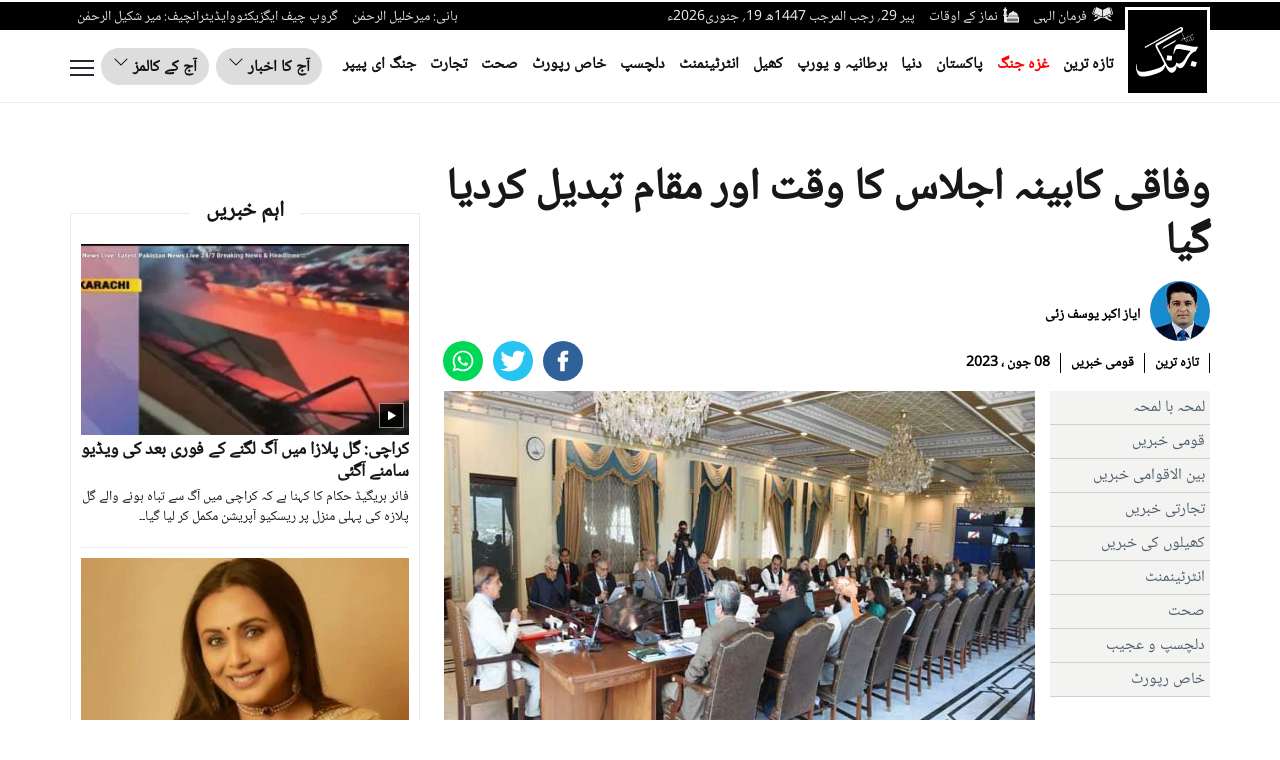

--- FILE ---
content_type: text/html; charset=UTF-8
request_url: https://jang.com.pk/news/1234764
body_size: 32275
content:

<!doctype html>
<html lang="ur">
<head>
    <meta charset="utf-8">
    <meta http-equiv="X-UA-Compatible" content="IE=edge">
    <meta http-equiv="Content-Type" content="text/html; charset=utf-8"/>
    <meta name="viewport" content="width=device-width, initial-scale=1">
<link rel="alternate" hreflang="ur-PK" href="https://www.jang.com.pk/" />
<link rel="alternate" hreflang="en-US" href="https://www.jang.com.pk/en" />

    
    <link rel="canonical" href="https://jang.com.pk/news/1234764"/>


            <title>وفاقی کابینہ اجلاس کا وقت اور مقام تبدیل کردیا گیا</title>
                <meta name='TITLE' content="وفاقی کابینہ اجلاس کا وقت اور مقام تبدیل کردیا گیا -Daily Jang-Latest News-Pakistan">
    
    <meta name="description" content="وفاقی کابینہ کے کل ہونے والے اجلاس کا وقت اور مقام تبدیل ہوگیا ہے، اسلام آباد سے ذرائع کے مطابق وفاقی کابینہ کا اجلاس کل دن 3 بجے پارلیمنٹ ہاؤس میں ہوگا۔ 

">
    <meta name="keywords" content="Budget2023, daily jang, jang news, urdu news, pakistan news, latest news, breaking news, today’s news, jang newspaper, business, sports, cricket, world, fashion, urdu newspaper, beauty tips, insurance, loans, mortgage, attorney, credit, lawyer, donate, degree, hosting, video, trading, software, gas, electricity, conference call, health, automobile, technology, foreign exchange, entertainment, computer, smartphone, tablet, computer, mobile, flights, drama, geo drama, geo entertainment, foods, cosmetics, Pharmaceuticals">
    
    

    <meta property="og:title" content="وفاقی کابینہ اجلاس کا وقت اور مقام تبدیل کردیا گیا"/>
    <meta property="og:description" content="وفاقی کابینہ کے کل ہونے والے اجلاس کا وقت اور مقام تبدیل ہوگیا ہے، اسلام آباد سے ذرائع کے مطابق وفاقی کابینہ کا اجلاس کل دن 3 بجے پارلیمنٹ ہاؤس میں ہوگا۔ 

"/>
    <meta property="og:url" content="https://jang.com.pk/news/1234764">
    <meta property="og:type" content="article"/>
    <meta property="og:image" content="https://jang.com.pk/assets/uploads/updates/2023-06-08/1234764_100535_updates.jpg"/>

    <meta name="twitter:card" content="summary_large_image">
    <meta name="twitter:site" content="@Jang_Akhbar">
    <meta name="twitter:title" content="وفاقی کابینہ اجلاس کا وقت اور مقام تبدیل کردیا گیا">
    <meta name="twitter:description" content="وفاقی کابینہ کے کل ہونے والے اجلاس کا وقت اور مقام تبدیل ہوگیا ہے، اسلام آباد سے ذرائع کے مطابق وفاقی کابینہ کا اجلاس کل دن 3 بجے پارلیمنٹ ہاؤس میں ہوگا۔ 

">
    <meta name="twitter:image" content="https://jang.com.pk/assets/uploads/updates/2023-06-08/1234764_100535_updates.jpg">

    <meta property="fb:pages" content="147670131914673"/>
    <meta property="fb:admins" content="100003918498753"/>
    <meta property="fb:app_id" content="580305968816694"/>

    
        

    <meta name="mobile-web-app-capable" content="yes">
    <meta name="application-name" content="Daily Jang">

    <link rel="apple-touch-icon" sizes="57x57" href="https://jang.com.pk/assets/front/images/jang-icons/57x57.png">
    <link rel="apple-touch-icon" sizes="60x60" href="https://jang.com.pk/assets/front/images/jang-icons/60x60.png">
    <link rel="apple-touch-icon" sizes="72x72" href="https://jang.com.pk/assets/front/images/jang-icons/72x72.png">
    <link rel="apple-touch-icon" sizes="76x76" href="https://jang.com.pk/assets/front/images/jang-icons/76x76.png">
    <link rel="apple-touch-icon" sizes="114x114" href="https://jang.com.pk/assets/front/images/jang-icons/114x114.png">
    <link rel="apple-touch-icon" sizes="120x120" href="https://jang.com.pk/assets/front/images/jang-icons/120x120.png">
    <link rel="apple-touch-icon" sizes="128x128" href="https://jang.com.pk/assets/front/images/jang-icons/128file.png">
    <link rel="apple-touch-icon" sizes="152x152" href="https://jang.com.pk/assets/front/images/jang-icons/152x152.png">
    <link rel="apple-touch-icon" sizes="180x180" href="https://jang.com.pk/assets/front/images/jang-icons/180x180.png">
    <link rel="apple-touch-icon" sizes="192x192" href="https://jang.com.pk/assets/front/images/jang-icons/192x192.png">
    <link rel="icon" type="image/png" sizes="16x16" href="https://jang.com.pk/assets/front/images/jang-icons/16x16.png">
    <link rel="icon" type="image/png" sizes="32x32" href="https://jang.com.pk/assets/front/images/jang-icons/black-fav/32x32.png">
    <link rel="icon" type="image/png" sizes="96x96" href="https://jang.com.pk/assets/front/images/jang-icons/96x96.png">
    <link rel="icon" type="image/png" sizes="230x230" href="https://jang.com.pk/assets/front/images/jang-icons/230x230.png">
    <link rel="icon" type="image/png" sizes="256x256" href="https://jang.com.pk/assets/front/images/jang-icons/256x256.png">
    <link rel="shortcut icon" href="https://jang.com.pk/assets/front/images/jang-icons/16x16.png">

    <meta name="apple-mobile-web-app-capable" content="yes">
    <meta name="apple-mobile-web-app-status-bar-style" content="black-translucent">
    <meta name="apple-mobile-web-app-title" content="Daily Jang News">
    <meta name="msapplication-TileImage" content="https://jang.com.pk/assets/front/images/jang-icons/144x144.png">
    <meta name="msapplication-TileColor" content="#000">
    <meta name="theme-color" content="#000000"/>

    <link rel="manifest" href="https://jang.com.pk/manifest.json">
    <!-- breadcrumb style -->
    
    <!-- Google Tag Manager -->
    <script>(function(w,d,s,l,i){w[l]=w[l]||[];w[l].push({'gtm.start':
    new Date().getTime(),event:'gtm.js'});var f=d.getElementsByTagName(s)[0],
    j=d.createElement(s),dl=l!='dataLayer'?'&l='+l:'';j.async=true;j.src=
    'https://www.googletagmanager.com/gtm.js?id='+i+dl;f.parentNode.insertBefore(j,f);
    })(window,document,'script','dataLayer','GTM-KNWZPZHK');</script>
    <!-- End Google Tag Manager -->
    
    <noscript id="header-styles">
        <link rel="preload" href="https://jang.com.pk/assets/front/ui/css/header.css?t=3122" as="style">
        <link rel="stylesheet" href="https://jang.com.pk/assets/front/ui/css/header.css?t=3122">

        <link rel="preload" href="https://jang.com.pk/assets/front/ui/css/footer.css?t=5555" as="style">
        <link rel="stylesheet" href="https://jang.com.pk/assets/front/ui/css/footer.css?t=5555">
    </noscript>

    <style id="render-header-css">
    *{outline:0}li,ul{padding:0;margin:0;list-style:none}a{text-decoration:none}@font-face{font-family:nafees;src:url(https://jang.com.pk/assets/front/fonts/noto/NotoNaskhArabic-Regular.eot);src:url(https://jang.com.pk/assets/front/fonts/noto/NotoNaskhArabic-Regular.eot?#iefix) format("embedded-opentype"),url(https://jang.com.pk/assets/front/fonts/noto/NotoNaskhArabic-Regular.woff) format("woff"),url(https://jang.com.pk/assets/front/fonts/noto/NotoNaskhArabic-Regular.ttf) format("truetype"),url(https://jang.com.pk/assets/front/fonts/noto/NotoNaskhArabic-Regular.svg#NafeesRegular) format("svg");font-weight:400;font-style:normal;font-display:swap}@font-face{font-family:gn-bold;font-display:swap;src:url(https://jang.com.pk/assets/front/fonts/gn-Bold.eot?#iefix) format("embedded-opentype"),url(https://jang.com.pk/assets/front/fonts/gn-Bold.woff) format("woff"),url(https://jang.com.pk/assets/front/fonts/gn-Bold.ttf) format("truetype"),url(https://jang.com.pk/assets/front/fonts/gn-Bold.svg#Flama-Bold) format("svg");font-weight:400;font-style:normal}@font-face{font-family:gn-tittle;font-display:swap;src:url(https://jang.com.pk/assets/front/fonts/gn-tittle.eot?#iefix) format("embedded-opentype"),url(https://jang.com.pk/assets/front/fonts/gn-tittle.woff) format("woff"),url(https://jang.com.pk/assets/front/fonts/gn-tittle.ttf) format("truetype"),url(https://jang.com.pk/assets/front/fonts/gn-tittle.svg#Flama-Book) format("svg");font-weight:400;font-style:normal}.farman_page_popup{display:none;position:absolute;z-index:10000;top:50%;left:50%;background-color:#fff;width:92%;max-width:750px;transform:translate(-50%,-50%)}.farman_page_popup .main_header{background-color:#1f1f1f;color:#fff;font-size:20px;padding:10px 7px;float:left;width:100%}.farman_page_popup .heading_popup{float:right;width:88%}.farman_page_popup .main_header img{float:right}.farman_page_popup .close_page_popup{position:relative;top:-10px;right:6px;float:left;background-color:#fff;color:#0d3d7b;padding:0 5px;font-size:12px;text-align:center;cursor:pointer;font-weight:700}.farman_page_popup #contentAreaFarman{text-align:center;padding:5px}.farman_page_popup #contentAreaFarman img{margin:30px auto;max-width:673px;width:100%}#transparent_div{background:url(https://jang.com.pk/assets/front/images/transparent-bg.png) rgba(0,0,0,0)!important;top:0;position:absolute;width:100%;z-index:1000;display:none;height:100%}header .newHeaderTop{width:100%;float:left;background-color:#000;height:28px;overflow:visible}.newHeaderTop .newLogo{float:right;padding-top:5px;margin-left:5px;z-index:1;position:relative}.newHeaderTop .hdrTopRight{float:right}.newHeaderTop .hdrTopLeft{float:left}.newHeaderTop ul{float:right;padding:5px 0 0}.newHeaderTop ul li{list-style:none;float:right;margin:0 7px;color:#e6e6e6;font-size:14px}.newHeaderTop .hdrTopRight ul li a{color:#e6e6e6}.newHeaderTop .hdrTopRight ul li a img{float:right;margin-left:5px}header .newHeaderBottom{width:100%;float:left;border-bottom:1px solid #efefef;padding:14px 0}header .newHeaderBottom .newMainMenu{padding:10px 90px 0 0;float:right;margin-bottom:0}header .newHeaderBottom .newMainMenu li{list-style:none;float:right;margin:0 7px}header .newHeaderBottom .newMainMenu li a{color:#121212;font-size:17px;font-weight:700}.ePaperDropdown .dropbtn{background-color:transparent;border:0;cursor:pointer;border-radius:25px;color:#121212;font-weight:700;font-size:18px;font-family:inherit}.ePaperDropdown .dropbtn img{margin-right:5px}.ePaperDropdown .customDropdown{position:relative;display:inline-block;background-color:#ddd;color:#fff;font-size:16px;border:1px solid #dfdfdf;cursor:pointer;padding:5px 14px;border-radius:25px}.ePaperDropdown .customDropdown:hover .dropdown-content{display:block;top:33px}.ePaperDropdown .dropdown-content{display:none;position:absolute;background-color:#f1f1f1;min-width:160px;overflow:auto;box-shadow:0 8px 16px 0 rgba(0,0,0,.2);z-index:1;font-weight:700;font-size:18px}.ePaperDropdown .dropdown-content a{color:#121212;padding:5px 10px;text-decoration:none;display:block;border-bottom:1px solid #dfdfdf}.ePaperDropdown .customDropdown a:hover{background-color:#ddd}.ePaperDropdown .show{display:block}.ePaperDropdown{float:left}.ePaperDropdown ul{padding:0;margin:0}.ePaperDropdown ul li{float:right;margin-left:7px}.ePaperDropdown ul li a{color:#121212;font-weight:700;font-size:16px;position:relative}.jobButton{float:left;margin:0 0 0 7px}.jobButton .btn-primary{color:#fff;background-color:#0093e3;border-color:#0093e3;border-radius:25px;font:17px gn-tittle;padding:8px 16px}.openmenu{float:left;cursor:pointer;border:none;outline:0;background:0 0;padding:12px 0}.subtitle{font-size:2.8rem;font-weight:700;line-height:inherit;margin:.5rem 0}.subtitle a,.subtitle a:hover{color:#fff}.navmodal{position:absolute;top:95px;left:0;width:100%;height:calc(100% - 93px);overflow-y:auto;overflow-x:hidden;border:none;outline:0;background:#000;box-shadow:0 1px 3px rgb(0 0 0 / 12%),0 1px 3px rgb(0 0 0 / 24%);transform:translateY(0);transition:transform .3s ease-in-out;z-index:-99999;visibility:hidden;opacity:0}.navmodal.active{position:fixed;transform:translateY(0);visibility:visible;opacity:1;z-index:999999;overflow:hidden;overflow-y:auto}.navmodal-wrapper{display:flex;flex-direction:row;flex-wrap:wrap;flex-flow:row wrap;align-items:flex-start;width:100%;padding:2.5rem}.megaSearch{width:100%;background:#fff;padding:10px;border-radius:10px;display:none}.megaSearch input{width:calc(100% - 80px - 10px);border:0}.megaSearch a{width:80px;float:left;margin-right:10px;padding-top:4px;color:#000;font-weight:600}.megaSearch a img{margin-right:5px}.OverflowHiddenBody,.OverflowHiddenBodyMenu{overflow:hidden!important}.secondTitle{margin-top:20px}.menuAccordian{cursor:pointer;border:none;outline:0;transition:.4s;width:13px;font-size:20px;float:left;margin-top:30px}.menuAccordian:after{content:"\2B";color:#fff;font-weight:700;float:left;margin-right:5px}.active:after{content:"\2212"}.panelAccord{max-height:0;overflow:hidden;transition:max-height .2s ease-out}body.OverflowHiddenBodyMenu .openmenu{display:none}.closemenu{display:none;float:left;cursor:pointer;border:none;outline:0;background:0 0;padding:9px 0}body.OverflowHiddenBodyMenu .closemenu{display:block}.navmodal-wrapper .column{flex:initial;flex-basis:25%;width:16rem;height:auto;padding:1.25rem 1.25rem 0 0}.navmodal-wrapper .column:last-child{flex-basis:50%}.navmodal-wrapper .column:last-child ul{width:50%;float:right}.navmodal-wrapper .column .menu{display:flex;flex-direction:column;justify-content:center;align-items:flex-start}.navmodal-wrapper .column .menu-item{margin:.5rem 0}.navmodal-wrapper .column .menu-link{font-size:1.6rem;font-weight:500;line-height:inherit;color:#f3f3f3}.main{width:100%;height:auto;margin-top:6rem}.main.fixed{position:fixed;overflow:hidden}.dropBurgerMenu{float:left;padding-top:4px}.fullWidth{flex-basis:100%;padding:1.25rem 1.25rem 0 0;height:auto}.fullWidth h4 a{color:#f3f3f3;font-size:2.8rem;font-weight:700;line-height:inherit;margin:.5rem 0}.fullWidth h4 a:focus,.fullWidth h4 a:hover{color:#f3f3f3}.fullWidth ul{width:102%;float:left;margin:0 -1%}.fullWidth ul li{float:right;margin:.5rem 0;padding:0 1%}.fullWidth ul li a{font-size:1.6rem;font-weight:500;line-height:inherit;color:#f3f3f3}.closemenu svg,.openmenu svg{float:left}.video-js.vjs-fluid{min-height:300px;min-width:320px}header .mobile-header .mob-bottom-header .parent{height:auto}.detail-page .detail-right .detail-right-top .detail-w-t .detail-time{color:#000!important;font-size:14px;float:right;margin:12px 0 0;font-weight:700;padding:0 5px;border-right:1px solid #000}.detail-page .detail-right .detail-right-top .detail-w-t .detail-time:first-child{padding-right:0;border:none}.detail-page .detail-right .detail-right-top .detail-w-t .detail-time a{color:#000}.detail-page .detail-right .detail-right-top .detail-w-t .author_title_img a{color:#000!important;font-size:14px!important;font-weight:700}.video-icon{position:absolute;max-width:100%;width:25px;z-index:100;right:5px;bottom:5px;-webkit-transform:translate(0,0);-ms-transform:translate(0,0);transform:translate(0,0);display:inline-block}header .newHeaderBottom .newMainMenu li.aj{display:none}.burger_menu_bottom{width:100%;float:right;padding-bottom:20px}.burger_menu_bottom span a{margin-right:18px;color:#fff;font:700 16px/25px arial;text-transform:uppercase;border-right:1px solid #fff;padding-right:20px}.burger_menu_bottom ul{padding:0;margin:0;float:right}.burger_menu_bottom ul li{list-style:none;float:right;margin-left:10px}@media only screen and (max-width:1300px){header .newHeaderBottom .newMainMenu li:last-child{display:none}header .newHeaderBottom .newMainMenu li a{font-size:16px}.ePaperDropdown .customDropdown{padding:5px 11px}}@media only screen and (max-width:1200px){.newMainMenu li:nth-child(10),.newMainMenu li:nth-child(11),.newMainMenu li:nth-child(8),.newMainMenu li:nth-child(9){display:none}.newHeaderTop ul li{font-size:13px}}@media only screen and (max-width:992px){.newHeaderTop .hdrTopLeft,.newMainMenu li:nth-child(5),.newMainMenu li:nth-child(6),.newMainMenu li:nth-child(7){display:none}.jobButton .btn-primary{padding:9px 20px}header .newHeaderBottom .newMainMenu li:nth-child(8){display:none}.jobButton{margin:0 2px 0 4px}.ePaperDropdown ul li{margin-left:2px}}@media only screen and (max-width:768px){.navmodal-wrapper{padding:2.5rem 0}.newMainMenu li:nth-child(3),.newMainMenu li:nth-child(4){display:none}.ePaperDropdown .dropbtn{padding:4px 13px}.jobButton .btn-primary{padding:7px 17px}.jobButton{margin:0 10px}.navmodal-wrapper .column{flex-basis:50%}.megaSearch{margin-top:12px}.navmodal-wrapper .column:last-child{flex-basis:100%}.closemenu,.openmenu{padding:10px 0}}@media only screen and (max-width:680px){.ePaperDropdown{display:none}header .newHeaderBottom .newMainMenu{margin:8px 85px 0 0;overflow-y:hidden;overflow-x:auto;white-space:nowrap;width:calc(100% - 120px);padding:0}header .newHeaderBottom .newMainMenu li{float:none;display:inline-block}header .newHeaderBottom .newMainMenu li.aj,header .newHeaderBottom .newMainMenu li:last-child{display:inline-block}.jobButton,header .newMainMenu li:nth-child(10),header .newMainMenu li:nth-child(11),header .newMainMenu li:nth-child(2),header .newMainMenu li:nth-child(3),header .newMainMenu li:nth-child(4),header .newMainMenu li:nth-child(5),header .newMainMenu li:nth-child(6),header .newMainMenu li:nth-child(7),header .newMainMenu li:nth-child(8),header .newMainMenu li:nth-child(9){display:none}}@media only screen and (max-width:600px){.dropBurgerMenu{float:left;padding-top:2px}.newHeaderTop ul{text-align:center}.newHeaderTop ul li:last-child{width:100%;display:block;font-size:12px;line-height:28px;text-align:right}header .newHeaderTop{height:46px}.newHeaderTop .hdrTopRight{width:calc(100% - 90px)}header .newHeaderBottom{padding:5px 0}.jobButton{display:none}}@media only screen and (max-width:480px){.subtitle{width:calc(100% - 13px);display:inline-block;margin-top:20px}.navmodal-wrapper .column{padding-top:0;flex-basis:100%}.navmodal-wrapper .column:last-child{flex-basis:100%}.navmodal-wrapper .column:last-child ul{width:100%}.medium-insert-embed .embed_external_url.embedRelatedStory{width:100%!important}.jobButton{margin:7px 6px 0}.jobButton .btn-primary{padding:3px 13px;font:13px gn-tittle}}@media only screen and (max-width:400px){header .newHeaderBottom .newMainMenu{margin:0 85px 0 0}.newHeaderTop .newLogo img{width:70px}.newHeaderTop ul li,.newHeaderTop ul li:last-child{font-size:11px}.jobButton{margin:0 4px}.jobButton .btn-primary{padding:3px 6px;font-size:14px;border-radius:10px}.openmenu{padding:4px 0}header .newHeaderBottom .newMainMenu li a{font-size:15px}header .newHeaderBottom .newMainMenu li{margin:3px 0 0 11px}.closemenu{padding:4px 0}.dropBurgerMenu{float:left;padding:0 0 5px}header .newHeaderBottom{padding:7px 0}.burger_menu_bottom{text-align:center}.burger_menu_bottom span a:nth-child(2){border-right:0;padding-right:0;margin-right:0}.burger_menu_bottom ul{float:none;text-align:center;width:100%}.burger_menu_bottom ul li{float:none;display:inline-block;margin:10px}}
</style>
<style id="render-footer-css">
	*,::after,::before{box-sizing:border-box}[tabindex="-1"]:focus:not(:focus-visible),button:focus:not(:focus-visible){outline:0}a:not([href]):not([class]),a:not([href]):not([class]):hover{color:inherit;text-decoration:none}table{caption-side:bottom;border-spacing:0;border-collapse:collapse;background-color:transparent}tbody,td,thead,tr{border:0 solid;border-color:inherit}button{border-radius:0;overflow:visible;text-transform:none}select{word-wrap:normal}[type=button],[type=submit],button{-webkit-appearance:button}[type=button]:not(:disabled),[type=submit]:not(:disabled),button:not(:disabled){cursor:pointer}textarea{resize:vertical;overflow:auto}iframe{border:0}.footer .footer_content ul.footer-list span.blank{display:none}@media (min-width:576px){.col-sm-6{flex:0 0 auto;width:50%}}@media (min-width:768px){.col-md-3{flex:0 0 auto;width:25%}}@media (min-width:992px){.col-lg-3{flex:0 0 auto;width:25%}}.table{--bs-table-bg:transparent;--bs-table-striped-color:#212529;--bs-table-striped-bg:rgba(0,0,0,0.05);--bs-table-active-color:#212529;--bs-table-active-bg:rgba(0,0,0,0.1);--bs-table-hover-color:#212529;--bs-table-hover-bg:rgba(0,0,0,0.075);color:#212529;vertical-align:top;border-color:#dee2e6;width:100%;max-width:100%;margin-bottom:20px}.table>:not(caption)>*>*{padding:.5rem;background-color:var(--bs-table-bg);border-bottom-width:1px;box-shadow:inset 0 0 0 9999px var(--bs-table-accent-bg)}.table>tbody{vertical-align:inherit}.table>thead{vertical-align:bottom}.table>:not(:last-child)>:last-child>*{border-bottom-color:currentColor}.btn{color:#212529;text-decoration:none;background:0 0;transition:color .15s ease-in-out,background-color .15s ease-in-out,border-color .15s ease-in-out,box-shadow .15s ease-in-out;display:inline-block;padding:6px 12px;margin-bottom:0;font-size:14px;font-weight:400;line-height:1.42857143;text-align:center;white-space:nowrap;vertical-align:middle;-ms-touch-action:manipulation;touch-action:manipulation;cursor:pointer;-webkit-user-select:none;-moz-user-select:none;-ms-user-select:none;user-select:none;border:1px solid transparent;border-radius:4px}.btn:focus{box-shadow:0 0 0 .25rem rgba(13,110,253,.25)}.btn:disabled{pointer-events:none;opacity:.65}.btn-primary:focus{box-shadow:0 0 0 .25rem rgba(49,132,253,.5);color:#fff;background-color:#286090;border-color:#122b40}.btn-primary:active:focus{box-shadow:0 0 0 .25rem rgba(49,132,253,.5)}.btn-primary:disabled{color:#fff;background-color:#0d6efd;border-color:#0d6efd}.fade:not(.show){opacity:0}.btn-close{box-sizing:content-box;width:1em;height:1em;padding:.25em;color:#000;background:url("data:image/svg+xml,%3csvg xmlns='http://www.w3.org/2000/svg' viewBox='0 0 16 16' fill='%23000'%3e%3cpath d='M.293.293a1 1 0 011.414 0L8 6.586 14.293.293a1 1 0 111.414 1.414L9.414 8l6.293 6.293a1 1 0 01-1.414 1.414L8 9.414l-6.293 6.293a1 1 0 01-1.414-1.414L6.586 8 .293 1.707a1 1 0 010-1.414z'/%3e%3c/svg%3e") center/1em auto no-repeat;border:0;border-radius:.25rem;opacity:.5}.btn-close:hover{color:#000;text-decoration:none;opacity:.75}.btn-close:focus{outline:0;box-shadow:0 0 0 .25rem rgba(13,110,253,.25);opacity:1}.btn-close:disabled{pointer-events:none;-webkit-user-select:none;-moz-user-select:none;user-select:none;opacity:.25}.modal{position:fixed;top:0;left:0;z-index:1050;display:none;width:100%;height:100%;overflow:hidden;outline:0}.modal-dialog{position:relative;width:auto;margin:.5rem;pointer-events:none}.modal.fade .modal-dialog{transition:transform .3s ease-out;-webkit-transform:translate(0,-2%);-ms-transform:translate(0,-2%);transform:translate(0,-2%)}.modal-open .modal{overflow-x:hidden;overflow-y:auto}body.modal-open{position:fixed}.modal-backdrop{position:fixed;top:0;left:0;z-index:1040;width:100vw;height:100vh;background-color:#000}@media (prefers-reduced-motion:reduce){.btn,.fade,.modal.fade .modal-dialog{transition:none}}.modal-content{position:relative;display:flex;flex-direction:column;width:100%;pointer-events:auto;background-color:#fff;background-clip:padding-box;border:1px solid rgba(0,0,0,.2);border-radius:.3rem;outline:0}.modal-header{display:flex;flex-shrink:0;align-items:center;justify-content:space-between;padding:1rem;border-bottom:1px solid #dee2e6;border-top-left-radius:calc(.3rem - 1px);border-top-right-radius:calc(.3rem - 1px)}.modal-header .btn-close{padding:.5rem;margin:-.5rem -.5rem -.5rem auto}.modal-title{margin-bottom:0;line-height:1.5}.modal-body{position:relative;flex:1 1 auto;padding:1rem}.modal-footer{display:flex;flex-wrap:wrap;flex-shrink:0;align-items:center;justify-content:flex-end;padding:.75rem;border-top:1px solid #dee2e6;border-bottom-right-radius:calc(.3rem - 1px);border-bottom-left-radius:calc(.3rem - 1px)}.modal-footer>*{margin:.25rem}@media (min-width:576px){.modal-dialog{max-width:500px;margin:1.75rem auto}}@-webkit-keyframes spinner-border{to{transform:rotate(360deg)}}@keyframes spinner-border{to{transform:rotate(360deg)}}@keyframes spinner-grow{0%{transform:scale(0)}50%{opacity:1;transform:none}}.border{border:1px solid #dee2e6!important}button,input,select,textarea{margin:0;font:inherit;color:inherit;font-family:inherit;font-size:inherit;line-height:inherit}button,select{text-transform:none}td{padding:0}@media print{thead{display:table-header-group}img,tr{page-break-inside:avoid}img{page-break-inside:avoid;max-width:100%!important}h3,p{orphans:3;widows:3}h3{page-break-after:avoid}.table{border-collapse:collapse!important}.table td{background-color:#fff!important}*{color:#000!important;text-shadow:none!important;background:0 0!important;box-shadow:none!important}a,a:visited{text-decoration:underline}a[href]:after{content:" (" attr(href) ")"}}.h3,h3{font-family:inherit;font-weight:500;line-height:1.1;color:inherit;margin-top:20px;margin-bottom:10px;font-size:24px}p{margin:0 0 10px}.col-lg-3,.col-md-3,.col-sm-6,.col-xs-6{position:relative;min-height:1px;padding-right:15px;padding-left:15px}.col-xs-6{float:right;width:50%}@media (min-width:768px){.col-sm-6{float:right;width:50%}}@media (min-width:992px){.col-md-3{float:right;width:25%}}@media (min-width:1200px){.col-lg-3{float:right;width:25%}}.table>tbody>tr>td,.table>thead>tr>td{padding:8px;line-height:1.42857143;vertical-align:top;border-top:1px solid #ddd}.table>thead:first-child>tr:first-child>td{border-top:0}.table>tbody+tbody{border-top:2px solid #ddd}.table .table{background-color:#fff}table td[class*=col-]{position:static;display:table-cell;float:none}select[size]{height:auto}.btn:active:focus,.btn:focus{outline:5px;outline-offset:-2px}.btn:focus,.btn:hover{color:#333;text-decoration:none}.btn:active{background-image:none;outline:0;box-shadow:inset 0 3px 5px rgba(0,0,0,.125)}.btn-primary{color:#fff;font-size:16px;background-color:#0093e3;border-color:#0093e3}.btn-primary:active,.btn-primary:hover{color:#fff;background-color:#286090;border-color:#204d74}.btn-primary:active:focus,.btn-primary:active:hover{color:#fff;background-color:#204d74;border-color:#122b40}.btn-primary:active{background-image:none}.fade{opacity:0;opacity:1;-webkit-transition:opacity .15s linear;transition:opacity .15s linear}@-ms-viewport{width:device-width}.footer .footer_content ul{width:100%;float:right;padding:0}.footer .footer_content ul.footer-list span{width:100%;float:right;margin:40px 0 20px;color:#333;font:20px gn-bold;border-bottom:1px solid #a9a7a7;padding-bottom:5px;text-align:left;text-transform:uppercase}.footer .footer_content ul.footer-list li{list-style:none;width:100%;float:right;margin-bottom:10px;font:14px gn-tittle;text-align:left;text-transform:uppercase}.footer .footer_content ul.footer-list li a{color:#333}.footer .footer_content ul.footer-list.follow{margin-bottom:0}.footer .footer_content ul.footer-list.follow li{float:left;width:auto;margin-right:7px}.footer .footer_content ul .footer-quick1{border-right:1px solid #d9d9d9;display:inline-block}.footer .footer_content .col-lg-3{float:left}.footer p{color:#333;text-align:center;font:14px "Helvetica Neue",Helvetica,Arial,sans-serif;direction:ltr;margin:0;padding:20px 0}@media (max-width:991px){.footer .first_footer,.footer .second_footer{width:100%;float:left;border-bottom:1px solid #d9d9d9}.footer .footer_content .m_footer .footer-quick1{border-right:0}}.footer .footer_content .footer-quick1{border-right:1px solid #d9d9d9;display:inline-block}.footer .footer_content ul.footer-list.follow li:last-child{width:100%;float:left;padding-top:10px;margin-top:10px;border-top:1px solid #a9a7a7}.footer .footer_content span{width:100%;float:right;margin:40px 0 20px;color:#333;font:20px gn-bold;border-bottom:1px solid #a9a7a7;padding-bottom:5px;text-align:left;text-transform:uppercase}#exampleModal table{width:70%;margin:0 auto}#exampleModal table tr{padding-bottom:10px;float:left;width:100%}#exampleModal table tr td{width:100%;float:left}#exampleModal table tr td .combofield,#exampleModal table tr td .txtfield{width:100%;padding:5px 10px}#exampleModal table tr td .txtarea{width:100%;padding:5px 10px;height:90px}#exampleModal .modal-footer #filterSubmit{padding:6px 15px;background-color:#000;border-color:#ccc}.close{float:right;font-size:21px;font-weight:700;line-height:1;color:#000;text-shadow:0 1px 0 #fff;-webkit-filter:alpha(opacity=20);opacity:.2}.close:focus,.close:hover{color:#000;text-decoration:none;cursor:pointer;-webkit-filter:alpha(opacity=50);opacity:.5}button.close{-webkit-appearance:none;padding:0;cursor:pointer;background:0 0;border:0}#exampleModal .modal-header{padding:10px;direction:rtl;flex-direction:row;display:flex;align-items:flex-start}#exampleModal h3{font-weight:700;align-self:flex-start;flex:1;margin:0}#exampleModal table tr td .combofield,#exampleModal table tr td .txtarea,#exampleModal table tr td .txtfield{border:1px solid #aaa}#exampleModal .modal-footer{text-align:center;position:relative;flex-direction:column}footer{display:block}a:active,a:hover{outline:0}img{border:0;vertical-align:middle}button,input{margin:0;font:inherit;color:inherit;font-family:inherit;font-size:inherit;line-height:inherit}button,input[type=submit]{-webkit-appearance:button;cursor:pointer}button::-moz-focus-inner,input::-moz-focus-inner{padding:0;border:0}input{line-height:normal;outline:0}*{-moz-box-sizing:border-box;box-sizing:border-box}a{background-color:transparent;color:#337ab7;text-decoration:none}a:focus,a:hover{color:#171717;text-decoration:none}a:focus{outline:5px;outline-offset:-2px}[role=button]{cursor:pointer}ul{padding-left:2rem;margin-top:0;margin-bottom:10px}ul ul{margin-bottom:0}.fade.in{opacity:1}@-webkit-keyframes progress-bar-stripes{to{background-position:0 0}}@keyframes progress-bar-stripes{0%{background-position-x:1rem}from{background-position:40px 0}to{background-position:0 0}}input::-webkit-search-cancel-button,input::-webkit-search-decoration{display:none}input:-moz-placeholder{color:#999}input::-webkit-input-placeholder{color:#999}@-webkit-keyframes blinker{to{opacity:0}}@keyframes blink{0%,100%,50%{opacity:1}25%,75%{opacity:0}}.title{font-size:36px;font-weight:700;margin:10px 0 20px;width:100%;float:right}.title a{color:#231f20}.footer{background-color:#f5f5f5;width:100%;float:right;margin-top:20px}@media (max-width:480px){.title{font-size:25px;font-weight:700;margin-bottom:0}}@keyframes swiper-preloader-spin{100%{-webkit-transform:rotate(360deg);-ms-transform:rotate(360deg);transform:rotate(360deg)}}@media (prefers-reduced-motion:no-preference){:root{scroll-behavior:smooth;scroll-behavior:initial}}
</style><style id="render-css">
	@charset "UTF-8";:root{--bs-blue:#0d6efd;--bs-indigo:#6610f2;--bs-purple:#6f42c1;--bs-pink:#d63384;--bs-red:#dc3545;--bs-orange:#fd7e14;--bs-yellow:#ffc107;--bs-green:#198754;--bs-teal:#20c997;--bs-cyan:#0dcaf0;--bs-white:#fff;--bs-gray:#6c757d;--bs-gray-dark:#343a40;--bs-primary:#0d6efd;--bs-secondary:#6c757d;--bs-success:#198754;--bs-info:#0dcaf0;--bs-warning:#ffc107;--bs-danger:#dc3545;--bs-light:#f8f9fa;--bs-dark:#212529;--bs-font-sans-serif:system-ui,-apple-system,"Segoe UI",Roboto,"Helvetica Neue",Arial,"Noto Sans","Liberation Sans",sans-serif,"Apple Color Emoji","Segoe UI Emoji","Segoe UI Symbol","Noto Color Emoji";--bs-font-monospace:SFMono-Regular,Menlo,Monaco,Consolas,"Liberation Mono","Courier New",monospace;--bs-gradient:linear-gradient(180deg,rgba(255,255,255,0.15),rgba(255,255,255,0))}*,::after,::before{box-sizing:border-box}body{font:400 14px/1.42857143 Nafees;-webkit-text-size-adjust:100%;-webkit-tap-highlight-color:transparent;margin:0;color:#333;background-color:#fff;direction:rtl;text-rendering:optimizeLegibility}a:not([href]):not([class]),a:not([href]):not([class]):hover{color:inherit;text-decoration:none}img,svg{vertical-align:middle}input{margin:0;font:inherit;color:inherit;line-height:normal;font-family:inherit;font-size:inherit;line-height:inherit;outline:0}[type=reset]{-webkit-appearance:button}[type=reset]:not(:disabled){cursor:pointer}iframe{border:0}[hidden]{display:none!important}.figure{display:inline-block}@-webkit-keyframes spinner-border{to{transform:rotate(360deg)}}@keyframes spinner-border{to{transform:rotate(360deg)}}@keyframes spinner-grow{0%{transform:scale(0)}50%{opacity:1;transform:none}}.clearfix::after{display:block;clear:both;content:""}.border{border:1px solid #dee2e6!important}.m-4{margin:1.5rem 1.5rem 1.5rem 1.5rem!important}.visible{visibility:visible!important}html{font:10px sans-serif;-webkit-text-size-adjust:100%;-ms-text-size-adjust:100%;-webkit-tap-highlight-color:transparent}aside,details,figure,section{display:block}a:active,a:hover{outline:0}img{border:0;vertical-align:middle}svg:not(:root){overflow:hidden}input[type=reset]{-webkit-appearance:button;cursor:pointer}input::-moz-focus-inner{padding:0;border:0}@media print{*{color:#000!important;text-shadow:none!important;background:0 0!important;box-shadow:none!important}a,a:visited{text-decoration:underline}a[href]:after{content:" (" attr(href) ")"}img{page-break-inside:avoid;max-width:100%!important}h2,h3,p{orphans:3;widows:3}h2,h3{page-break-after:avoid}}*{-moz-box-sizing:border-box;box-sizing:border-box}a{background-color:transparent;color:#337ab7;text-decoration:none}a:focus,a:hover{color:#171717;text-decoration:none}a:focus{outline:5px;outline-offset:-2px}figure{margin:0}ul{padding-left:2rem;margin-top:0;margin-bottom:10px}ul ul{margin-bottom:0}.container{width:100%;padding-right:var(--bs-gutter-x,.75rem);padding-left:var(--bs-gutter-x,.75rem);padding-right:15px;padding-left:15px;margin-right:auto;margin-left:auto}input[type=file]{display:block}input[type=file]:focus{outline:5px;outline-offset:-2px}output{display:block;padding-top:7px;font-size:14px;line-height:1.42857143;color:#555}@-webkit-keyframes progress-bar-stripes{to{background-position:0 0}}@keyframes progress-bar-stripes{0%{background-position-x:1rem}from{background-position:40px 0}to{background-position:0 0}}.clearfix:after,.clearfix:before,.container:after,.container:before{display:block;margin-right:auto;margin-left:auto}.hidden,.hide{display:none!important}@-ms-viewport{width:device-width}input::-webkit-search-cancel-button,input::-webkit-search-decoration{display:none}input:-moz-placeholder{color:#999}input::-webkit-input-placeholder{color:#999}.description-area .medium-insert-embeds:first-child{margin-top:0}@-webkit-keyframes blinker{to{opacity:0}}.zoom-icon{width:30px;height:30px;background:url(../../../images/zoom-in.png) 5px/20px 20px no-repeat #fff;position:absolute;top:5px;right:5px;border-radius:5px;opacity:.7;bottom:inherit;display:none}.ui-sortable{margin-bottom:20px}.detail-mrec{text-align:center}.bottom-loader{width:100%;height:100%;position:fixed;bottom:0;left:0;background:-webkit-linear-gradient(top,rgba(255,255,255,0) 0,rgba(255,255,255,.5) 50%,#fff 100%);background:linear-gradient(to bottom,rgba(255,255,255,0) 0,rgba(255,255,255,.5) 50%,#fff 100%);z-index:9}.bottom-loader img{width:80px;height:80px;position:fixed;top:70%;left:50%;-webkit-transform:translate(-50%,0);-ms-transform:translate(-50%,0);transform:translate(-50%,0)}.full_social{width:100%;float:right;border-bottom:2px solid #000;padding-bottom:20px;margin-bottom:20px}.full_social ul{padding:0;margin:0}.full_social ul li{list-style:none;float:right;margin-left:10px;border-radius:3px}.full_social ul li.full_fb{background-color:#3d649c}.full_social ul li.full_tw{background-color:#4fb6ea}.full_social ul li.full_whatsapp{display:none;background-color:#40d740}.full_social ul li.full_whatsapp.full_whatsapp_desktop{display:block;background-color:transparent}.full_social ul li a{color:#fff}.full_social ul li .full_social_icon,.full_social ul li .full_social_text{padding:6px 8px;float:right}.full_social.social_mobile{display:none}@keyframes blink{0%,100%,50%{opacity:1}25%,75%{opacity:0}}.lb{width:100%;float:right;margin-bottom:20px}.lb .lb-ads{text-align:center;position:relative}.lb .lb-ads .ads-title{background-color:#607d8b;color:#fff;width:90px;margin:5px 0;display:none;border-radius:54px}.lb .lb-ads .ads-code{display:inline-block}.lb img{max-width:100%}.mrec{width:100%;float:right;margin-bottom:0}.mrec .mrec-ads{text-align:center;position:relative}.mrec .mrec-ads .ads-title{background-color:#607d8b;color:#fff;width:90px;margin:5px 0;display:none;border-radius:54px}.mrec .mrec-ads .ads-code{display:inline-block}.mrec img{max-width:100%}.title{font-size:36px;font-weight:700;margin:10px 0 20px;width:100%;float:right}.title a{color:#231f20}.main-pic{position:relative}.detail-page .detail-right{width:69.75555%;width:-webkit-calc(100% - 350px - 2%);width:calc(100% - 350px - 2%);float:right}.detail-page .detail-right .detail-right-top .detail-cat-title a{color:#737373;font-size:20px;font-weight:700}.detail-page .detail-right .detail-right-top h1{font-size:44px;color:#171717;font-weight:700;margin:10px 0;line-height:54px}.detail-page .detail-right .detail-right-top p{color:#737373;font-size:20px;margin:10px 0}.detail-page .detail-right .detail-right-top .detail-w-t{width:100%;float:right;margin:0 0 10px}.detail-page .detail-right .detail-right-top .detail-w-t .detail-time{color:#000;font-size:14px;float:right;margin:12px 0 0;font-weight:700;border-right:1px solid #000;padding:0 10px}.detail-page .detail-right .detail-right-top .detail-w-t .detail-time a{color:#000}.detail-page .detail-right .detail-right-top .detail-w-t .detail-time:first-child{margin-right:0;border:none}.detail-page .detail-right .detail-right-top .detail-w-t .detail-time img{width:13px;margin-top:-4px;margin-left:4px}.detail-page .detail-right .detail-right-top .detail-w-t .full_social{border-bottom:0;padding-bottom:0;margin-top:10px;margin-bottom:0}.detail-page .detail-right .detail-right-top .detail-w-t .full_social.social_desktop{display:none}.detail-page .detail-right .detail-right-top .detail-w-t .full_social.social_mobile{display:block;width:auto;float:left;margin-top:0}.detail-page .detail-right .detail-right-top .detail-w-t .full_social ul li{margin-right:10px;margin-left:0}.detail-page .detail-right .detail-right-top .detail-w-t .full_social ul li .full_social_icon{width:40px;padding:0}.detail-page .detail-right .detail-right-top .detail-w-t .full_social ul li .full_social_text{display:none}.detail-page .detail-right .detail-right-top .detail-w-t .full_social ul li.full_fb,.detail-page .detail-right .detail-right-top .detail-w-t .full_social ul li.full_tw{background-color:transparent}.detail-page .detail-right .detail-content{color:#171717;font-size:25px}.detail-page .detail-right .detail-content p{color:#171717;font-size:25px;margin:0 0 20px}.detail-page .detail-right .detail-content h1{font-size:35px;color:#171717;font-weight:700;margin:12px 0;line-height:45px}.detail-page .detail-right .detail-content h2{font-size:30px;color:#171717;font-weight:700;margin:12px 0;line-height:37px}.detail-page .detail-right .detail-content h3{font-size:27px;color:#171717;font-weight:700;margin:12px 0;line-height:34px}.detail-page .detail-right .detail-content p.detail-excerpt-new{display:none}.detail-page .detail-right .detail-content .mutaliqa{background-color:#f2f2f2;width:100%;float:right;margin:6px 0 15px;padding:15px}.detail-page .detail-right .detail-content .mutaliqa .mutaliqa-title{font-size:20px;color:#006598;font-weight:700}.detail-page .detail-right .detail-content .mutaliqa ul{padding:0}.detail-page .detail-right .detail-content .mutaliqa ul li{list-style:none;border-top:1px solid #c5c5c5;padding-top:10px;margin-top:10px}.detail-page .detail-right .detail-content .mutaliqa ul li a{color:#000;font-size:20px}.detail-page .detail-right .detail-content .mrec{width:auto;margin:0 0 15px 15px}.detail-page .detail-right .detail-content .mrec .mrec-ads .ads-title{font-size:14px}.detail-page .detail-right .detail-content .akhbar_page ul li{width:24%;width:-webkit-calc(24%);width:calc(24%);margin:0 1% 0 0}.detail-page .detail-right .detail-content .akhbar_page ul li .main-heading,.detail-page .detail-right .detail-content .akhbar_page ul li .main-pic{width:100%}.detail-page .detail-right .detail-content .akhbar_page ul li .main-heading h2{margin:4px 0 10px;font-size:15px;line-height:21px;min-height:44px;font-weight:600}.detail-page .detail-right .detail-content .akhbar_page ul li .lb{margin:20px 0}.detail-page .detail-right .detail-content .akhbar_page ul li .more-block{border:0;padding-bottom:0}.detail-page .detail-right .description-area{width:69.75555%;width:-webkit-calc(100% - 160px - 2%);width:calc(100% - 160px - 2%);float:left}.description-area .detail_view_content ul{padding-right:2rem;padding-left:0}.description-area .detail_view_content ul li{list-style:disc}.detail-page .detail-right .detail_right_sky{width:160px;float:right;margin-left:2%}.detail-page .detail-right .detail_right_sky .det_sidemenulist{width:100%;float:right;margin-bottom:20px;background-color:#f3f3f2}.detail-page .detail-right .detail_right_sky .det_sidemenulist ul{padding:0;margin:0}.detail-page .detail-right .detail_right_sky .det_sidemenulist ul li{width:100%;float:right;list-style:none;border-bottom:1px solid #d0d0d0;font-size:16px;font-weight:100;line-height:23px;padding:5px}.detail-page .detail-right .detail_right_sky .det_sidemenulist ul li a{color:#4e5d6b}.detail-page .detail-right .content-area-ads{width:100%;text-align:center;position:relative;clear:both}.detail-page .detail-right .content-area-ads .ads-title{background-color:#607d8b;color:#fff;position:absolute;width:90px;right:5px;top:5px;display:none;border-radius:54px}.detail-page .detail-right .content-area-ads .ads-code{display:inline-block}.detail-page .detail-left{float:right;width:350px;margin-right:2%}.detail-page .detail-mrec{text-align:center}.side-news{width:100%;float:right;margin:20px 0;background-color:#fff;padding:10px;border:1px solid #eaeaf4;position:relative}.side-news .sn-title{font-size:22px;color:#131418;font-weight:700;float:right;position:absolute;top:-18px;background-color:#fff;width:110px;padding:0 10px;-webkit-transform:translate(-50%,0);-ms-transform:translate(-50%,0);transform:translate(-50%,0);left:50%;text-align:center}.side-news .sn-complete{float:left;margin-top:12px;display:none}.side-news .sn-complete a{color:#08264a;font-size:16px;font-weight:700}.side-news ul{padding:0;width:100%;float:right;margin-top:10px}.side-news ul li{margin-bottom:10px;border-top:1px solid #eaeaf4;padding-top:10px;list-style:none;width:100%;float:right}.side-news ul li .main-pic{width:100%;float:right}.side-news ul li .main-pic img{width:100%}.side-news ul li .main-heading{width:100%;float:left}.side-news ul li h2{font-size:18px;margin:4px 0;font-weight:700;color:#171717;line-height:22px;overflow:hidden;text-overflow:ellipsis;display:-webkit-box;max-height:70px;-webkit-line-clamp:3;-webkit-box-orient:vertical;text-align:right}.side-news ul li p{font-size:14px;color:#171717;overflow:hidden;text-overflow:ellipsis;display:-webkit-box;max-height:70px;-webkit-line-clamp:2;-webkit-box-orient:vertical}.side-news ul li:nth-child(1){border-top:0}.side-news ul li .column_pic{width:37px;float:right;margin-left:4%;position:relative}.side-news ul li .column_pic img{width:100%}.side-news ul li .column_profile_name{width:61%;width:-webkit-calc(100% - 37px - 4%);width:calc(100% - 37px - 4%);float:left}.side-news ul li .column_profile_name h3{font-size:14px;margin:5px 0 0}.side-news ul li .column_profile_name h2 a{color:#171717}.side-news ul li .column_profile_name h2:nth-child(1){font-size:16px;margin:0;color:#171717;line-height:22px;max-height:70px}.print_page_popup{display:none;position:absolute;z-index:10000000;top:0;background-color:rgba(25,25,25,.96);width:100%}.print_page_popup .main_header{background-color:#000;color:#fff;font-size:20px;padding:10px 7px;float:left;width:100%}.print_page_popup .main_header .heading_popup{width:88%;text-align:center;display:inline-block}.print_page_popup .main_header .close_page_popup{position:relative;top:0;right:10px;float:right;color:#fff;padding:0 5px;font-size:21px;text-align:center;cursor:pointer;font-weight:700}.print_page_popup .loader_print{text-align:center;margin:80px 0}.print_page_popup .loader_print img{width:50px;margin:0 auto}.print_page_popup #printbutton{width:100%;float:right;text-align:center}.akhbar_page{width:100%;float:right}.akhbar_page ul{padding:0;margin:0;list-style:none}.akhbar_page ul li{width:31.3333%;float:right;margin:0 1% 20px}.akhbar_page ul li .more-block{border-bottom:1px solid #dedede;width:100%;float:left;padding-bottom:20px}.akhbar_page ul li .more-block .main-heading h2{min-height:60px}.akhbar_page ul li:before{content:"\2022";color:#000;margin-right:-1em;float:right;font-size:20px;display:none}.akhbar_page ul li .main-pic{display:inline-block;width:100px;margin-left:10px;float:right}.akhbar_page ul li .main-pic img{width:100%}.akhbar_page ul li .main-heading{width:-webkit-calc(100% - 100px - 10px);width:calc(100% - 100px - 10px);float:right}.akhbar_page ul li .main-heading h2{margin:0;font-size:17px;color:#171717;line-height:24px;overflow:hidden;text-overflow:ellipsis;display:-webkit-box;max-height:60px;-webkit-line-clamp:2;-webkit-box-orient:vertical;min-height:auto}.akhbar_page ul li .main-heading h3{margin:0}#return-to-top{position:fixed;bottom:20px;right:20px;text-decoration:none;display:none;-webkit-transition:.3s linear;-ms-transition:all .3s ease;transition:.3s;z-index:1}.share-this-icons{position:absolute;top:0;left:0;display:none}.share-this-icons .open-share-btn .st-btn{display:inline-block;background:#000}.share-this-icons .open-share-btn .st-btn svg,.share-this-icons .open-share-btn .st-btn svg path{fill:#fff}.share-this-icons .st-btn{-moz-box-sizing:border-box;box-sizing:border-box;-ms-transition:opacity .2s ease-in,top .2s ease-in;-webkit-transition:opacity .2s ease-in,top .2s ease-in;transition:opacity .2s ease-in,top .2s ease-in;border-radius:0;cursor:pointer;display:inline-block;font-size:12px;height:32px;line-height:32px;margin-right:0;padding:0 10px;position:relative;text-align:center;top:0;vertical-align:top;white-space:nowrap;float:left}.share-this-icons .st-btn svg{height:16px;width:16px;position:relative;top:8px;vertical-align:top}.share-this-icons .share-button-list{top:0;opacity:0;visibility:hidden;position:absolute;-ms-transition:opacity .2s linear,top .2s linear,visibility .2s linear;-webkit-transition:opacity .2s linear,top .2s linear,visibility .2s linear;transition:opacity .2s linear,top .2s linear,visibility .2s linear}.share-this-icons a{display:inline-block;float:left;clear:both}.share-this-icons a[data-network=facebook]{background-color:#3b5998}.share-this-icons a[data-network=twitter]{background-color:#55acee}.share-this-icons a[data-network=whatsapp]{background-color:#25d366}.share-this-icons .whatsapp-mobile{display:none}@keyframes swiper-preloader-spin{100%{-webkit-transform:rotate(360deg);-ms-transform:rotate(360deg);transform:rotate(360deg)}}.medium-insert-images{text-align:right;display:table}.medium-insert-images figure{margin:0;display:block}.medium-insert-images figure img{max-width:100%;margin-top:1em;vertical-align:top}.medium-insert-images figure:first-child img{margin-top:0}.medium-insert-embeds{text-align:center;margin:1em 0;position:relative;float:right;width:100%}.medium-insert-embeds iframe{float:right}.medium-insert-embeds.medium-insert-embeds-left50{width:-webkit-calc(100% / 2 - 10px);width:calc(100% / 2 - 10px);float:left;margin:6px 10px 20px 0}.medium-insert-embeds figure,.medium-insert-images figure{position:relative}.medium-insert-embed .embed_external_url.embedRelatedStory{-moz-box-sizing:border-box;box-sizing:border-box;-webkit-box-orient:vertical;-webkit-flex-direction:column;-moz-box-orient:vertical;-moz-box-direction:normal;-ms-flex-direction:column;flex-direction:column;-webkit-box-direction:normal;border-radius:2px;text-align:right;direction:rtl;color:#333;background-color:#fff;bottom:0;width:60%!important;display:block;border:1px solid #ccd6dd;position:relative}.medium-insert-embeds.medium-insert-embeds-left50 .medium-insert-embed .embed_external_url.embedRelatedStory{width:100%!important}.detail-content .medium-insert-embeds .embed_external_url a{text-decoration:none!important}.medium-insert-embed .embed_external_url.embedRelatedStory img{-o-object-fit:cover;object-fit:cover;display:block;position:relative;width:100%;height:200px;margin:0 auto 10px auto!important;overflow:hidden}.medium-insert-embed .embed_external_url.embedRelatedStory .iconArea img{min-height:inherit;position:absolute;top:5px;right:5px;width:35px;height:auto;-webkit-transform:none;-ms-transform:none;transform:none}.medium-insert-embed .embed_external_url.embedRelatedStory h4{padding:0 10px;font-weight:400;text-align:right;direction:rtl;font-size:16px;color:rgba(0,0,0,.9)!important;text-overflow:ellipsis;margin-top:0;line-height:1.1!important;max-height:4.2em!important;display:-webkit-box!important;-webkit-line-clamp:3!important;-webkit-box-orient:vertical!important;overflow:hidden!important}.medium-insert-embed .embed_external_url.embedRelatedStory p{padding:0 10px 10px;font-weight:300;text-align:right;direction:rtl;font-size:12px;color:#333;line-height:13px!important;max-height:115px;min-height:115px;text-overflow:ellipsis;overflow:hidden;margin-bottom:0!important;display:none!important}.medium-insert-embeds figure{margin:0}.medium-insert-embeds.medium-insert-embeds-left50 .medium-insert-embed .embed_external_url iframe{width:100%}blockquote{border:0;font-weight:700;text-align:center;font-style:normal;display:block;background:#f5f5f5;padding:15px 20px 15px 35px;margin:20px 0;position:relative;font-size:24px;line-height:35px;color:#000;border-right:6px solid #e3e3e3;direction:rtl;border-left:3px solid #e3e3e3}blockquote p{margin:0 0 0 0!important}@media (prefers-reduced-motion:no-preference){:root{scroll-behavior:smooth;scroll-behavior:initial}}.detail-page .detail-right .detail-right-top .detail-w-t .author_title_img a img{width:60px;height:60px;border-radius:50%;margin-left:10px}@media (min-width:576px){.container{max-width:100%}}@media (min-width:768px){.container{max-width:750px}}@media (min-width:992px){.container{max-width:970px}}@media (min-width:1200px){.container{max-width:1170px}}@media (min-width:1300px){.container{max-width:1270px}}@media (min-width:1400px){.container{max-width:1320px}}@media (max-width:1200px){.detail-page .detail-right{width:63%;width:-webkit-calc(100% - 320px - 2%);width:calc(100% - 320px - 2%)}.detail-page .detail-right .detail-content .akhbar_page ul li{width:-webkit-calc(49%);width:calc(49%)}.detail-page .detail-left{width:320px}}@media (max-width:991px){.detail-page .detail-right{width:100%;width:-webkit-calc(100% - 0 - 0);width:calc(100% - 0 - 0);float:right}.detail-page .detail-right .detail_right_sky{width:160px}.detail-page .detail-left{float:right;width:100%;margin-right:0}.akhbar_page ul li{width:47.3333%}}@media (max-width:768px){.share-this-icons .whatsapp-desktop{display:none}.share-this-icons .whatsapp-mobile{display:inline-block}.full_social ul li{margin-left:2px}.full_social ul li .full_social_icon{padding:6px}}@media (max-width:600px){#return-to-top{display:none!important}.detail-page .detail-right .detail-right-top h1{font-size:30px;line-height:40px}.detail-page .detail-right .detail-right-top p{font-size:18px}.detail-page .detail-right .detail-right-top .detail-cat-title a{display:none}.detail-page .detail-right .detail-content p{font-size:18px;line-height:25px;margin:0 0 10px}.description-area .detail_view_content ul li{font-size:18px;line-height:25px}.detail-page .detail-right .description-area{width:100%;float:left;width:-webkit-calc(100% - 0 - 0%);width:calc(100% - 0 - 0%)}.detail-page .detail-right .detail_right_sky{display:none}.full_social ul li{margin-left:5px}.full_social ul li .full_social_icon{padding:0;width:35px}.full_social ul li .full_social_text{display:none}.full_social ul li.full_fb,.full_social ul li.full_tw{background-color:transparent}.full_social ul li.full_whatsapp{display:block;background-color:transparent}.full_social ul li.full_whatsapp.full_whatsapp_desktop,.full_social.social_desktop{display:none}.full_social.social_mobile{display:block}.akhbar_page ul li{width:100%;margin:0 0 20px}.akhbar_page ul li .main-heading h2{min-height:auto}.medium-insert-embeds.medium-insert-embeds-left50{float:left;margin:6px 0;width:100%}.detail-page .detail-right .detail-content h1{font-size:32px;line-height:37px}.detail-page .detail-right .detail-content h2{font-size:30px;line-height:35px}.detail-page .detail-right .detail-content h3{font-size:25px;line-height:32px}}@media (max-width:480px){.detail-page .detail-right .detail-right-top .detail-w-t .full_social.social_mobile{width:100%;margin-top:10px}.detail-page .detail-right .detail-content .akhbar_page ul li{width:100%;margin:0}.detail-page .detail-right .detail-content .akhbar_page ul li .main-heading h2{margin:4px 0 3px;min-height:auto}.detail-page .detail-right .detail-content p.detail-excerpt-new{display:block;font-size:14px;overflow:hidden;text-overflow:ellipsis;display:-webkit-box;max-height:70px;-webkit-line-clamp:2;-webkit-box-orient:vertical}.detail-page .detail-right .detail-content .mutaliqa{width:100%}.detail-page .detail-right .detail-right-top h1{font-size:25px;line-height:30px}.detail-page .detail-right .detail-right-top .detail-w-t .full_social ul li{margin-right:6px}.detail-page .detail-right .detail-right-top .detail-w-t .full_social ul li .full_social_icon{width:30px}.title{font-size:25px;font-weight:700;margin-bottom:0}.akhbar_page ul li{width:100%;margin:0 0 20px}.akhbar_page ul li .main-heading h2{font-size:18px;line-height:22px}.content{width:90%;margin:50px auto;padding:10px}.detail-page .detail-right .detail-content h1{font-size:27px;line-height:32px}.detail-page .detail-right .detail-content h2{font-size:23px;line-height:28px}.detail-page .detail-right .detail-content h3{font-size:20px;line-height:26px}}#forminator-iframe{height:540px}@media(max-width:767px){#forminator-iframe{height:600px}}@media(max-width:480px){#forminator-iframe{height:630px}}
</style>            <noscript id="deferred-styles">
                <link rel="preload" href="https://jang.com.pk/assets/front/ui/css/details.css?t=147" as="style">
                <link rel="stylesheet" href="https://jang.com.pk/assets/front/ui/css/details.css?t=147">

                <link rel="preload" href="https://jang.com.pk/themes/admin/editor/css/medium-editor-insert-plugin-frontend.min.css?t=32323" as="style">
                <link rel="stylesheet" href="https://jang.com.pk/themes/admin/editor/css/medium-editor-insert-plugin-frontend.min.css?t=32323">
            </noscript>
                    <script>
            styleloadTime = 5000;
                        var loadDeferredStyles = function() {
                var addStylesNode = document.getElementById("header-styles");
                var replacement = document.createElement("div");
                replacement.innerHTML = addStylesNode.textContent;
                document.body.appendChild(replacement);
                addStylesNode.parentElement.removeChild(addStylesNode);

                var addStylesNode = document.getElementById("deferred-styles");
                var replacement = document.createElement("div");
                replacement.innerHTML = addStylesNode.textContent;
                document.body.appendChild(replacement);
                addStylesNode.parentElement.removeChild(addStylesNode);
                setTimeout(function () {
                    //document.getElementById("render-header-css").remove();
                    document.getElementById("render-footer-css").remove();
                    document.getElementById("render-css").remove();
                    document.getElementById("borderDiv").remove();
                },styleloadTime);
            };
            var raf = window.requestAnimationFrame || window.mozRequestAnimationFrame ||
            window.webkitRequestAnimationFrame || window.msRequestAnimationFrame;

            if (raf) raf(function() { window.setTimeout(loadDeferredStyles, 500); });
            else window.addEventListener('load', loadDeferredStyles);
        </script>
        
    <script  type="text/javascript" src="https://jang.com.pk/assets/front/ui/js/lazysizes.min.js"></script>
    
        
    <script type='text/javascript' data-cfasync="false">
            function mobilecheck()
        {
            var check = false;
            (function(a){if(/(android|bb\d+|meego).+mobile|avantgo|bada\/|blackberry|blazer|compal|elaine|fennec|hiptop|iemobile|ip(hone|od)|iris|kindle|lge |maemo|midp|mmp|mobile.+firefox|netfront|opera m(ob|in)i|palm( os)?|phone|p(ixi|re)\/|plucker|pocket|psp|series(4|6)0|symbian|treo|up\.(browser|link)|vodafone|wap|windows ce|xda|xiino/i.test(a)||/1207|6310|6590|3gso|4thp|50[1-6]i|770s|802s|a wa|abac|ac(er|oo|s\-)|ai(ko|rn)|al(av|ca|co)|amoi|an(ex|ny|yw)|aptu|ar(ch|go)|as(te|us)|attw|au(di|\-m|r |s )|avan|be(ck|ll|nq)|bi(lb|rd)|bl(ac|az)|br(e|v)w|bumb|bw\-(n|u)|c55\/|capi|ccwa|cdm\-|cell|chtm|cldc|cmd\-|co(mp|nd)|craw|da(it|ll|ng)|dbte|dc\-s|devi|dica|dmob|do(c|p)o|ds(12|\-d)|el(49|ai)|em(l2|ul)|er(ic|k0)|esl8|ez([4-7]0|os|wa|ze)|fetc|fly(\-|_)|g1 u|g560|gene|gf\-5|g\-mo|go(\.w|od)|gr(ad|un)|haie|hcit|hd\-(m|p|t)|hei\-|hi(pt|ta)|hp( i|ip)|hs\-c|ht(c(\-| |_|a|g|p|s|t)|tp)|hu(aw|tc)|i\-(20|go|ma)|i230|iac( |\-|\/)|ibro|idea|ig01|ikom|im1k|inno|ipaq|iris|ja(t|v)a|jbro|jemu|jigs|kddi|keji|kgt( |\/)|klon|kpt |kwc\-|kyo(c|k)|le(no|xi)|lg( g|\/(k|l|u)|50|54|\-[a-w])|libw|lynx|m1\-w|m3ga|m50\/|ma(te|ui|xo)|mc(01|21|ca)|m\-cr|me(rc|ri)|mi(o8|oa|ts)|mmef|mo(01|02|bi|de|do|t(\-| |o|v)|zz)|mt(50|p1|v )|mwbp|mywa|n10[0-2]|n20[2-3]|n30(0|2)|n50(0|2|5)|n7(0(0|1)|10)|ne((c|m)\-|on|tf|wf|wg|wt)|nok(6|i)|nzph|o2im|op(ti|wv)|oran|owg1|p800|pan(a|d|t)|pdxg|pg(13|\-([1-8]|c))|phil|pire|pl(ay|uc)|pn\-2|po(ck|rt|se)|prox|psio|pt\-g|qa\-a|qc(07|12|21|32|60|\-[2-7]|i\-)|qtek|r380|r600|raks|rim9|ro(ve|zo)|s55\/|sa(ge|ma|mm|ms|ny|va)|sc(01|h\-|oo|p\-)|sdk\/|se(c(\-|0|1)|47|mc|nd|ri)|sgh\-|shar|sie(\-|m)|sk\-0|sl(45|id)|sm(al|ar|b3|it|t5)|so(ft|ny)|sp(01|h\-|v\-|v )|sy(01|mb)|t2(18|50)|t6(00|10|18)|ta(gt|lk)|tcl\-|tdg\-|tel(i|m)|tim\-|t\-mo|to(pl|sh)|ts(70|m\-|m3|m5)|tx\-9|up(\.b|g1|si)|utst|v400|v750|veri|vi(rg|te)|vk(40|5[0-3]|\-v)|vm40|voda|vulc|vx(52|53|60|61|70|80|81|83|85|98)|w3c(\-| )|webc|whit|wi(g |nc|nw)|wmlb|wonu|x700|yas\-|your|zeto|zte\-/i.test(a.substr(0,4))) check = true;})(navigator.userAgent||navigator.vendor||window.opera);
            return check;
        }
    
    /*navigator.serviceWorker.getRegistrations().then(function(registrations) {
        for(let registration of registrations) {
            if(registration.scope != 'https://jang.com.pk/firebase-cloud-messaging-push-scope'){
              registration.unregister()
            }
            else{
              registration.update()
            }
        } 
    })*/
</script>
<!-- data-cfasync="false" -->
<script type='text/javascript' asyn="" src="https://jang.com.pk/assets/front/js/prebid3.1.1_ix_ruby.js"></script>

<script type="text/javascript" data-cfasync="false">
    
            var FAILSAFE_TIMEOUT = 3300;
        var PREBID_TIMEOUT = 1000;

        var adUnits = [
        {
            code: '/1063725/jang_newspaper_postpages_rectangle_atf',
            mediaTypes: {
                banner: {
                    sizes: [300, 250]
                }
            },
            bids: [
                {
                    bidder: 'ix',
                    params: {
                        siteId: '403192',
                        size: [300, 250]
                    }
                },
                {
                    bidder: 'rubicon',
                    params: {
                        accountId: '21842', 
                        siteId: '303572',
                        zoneId: '1529944',
                        size: [300, 250]
                    }
                }
            ]
        },
        {
            code: '/1063725/jang_newspaper_postpages_rectangle_btf',
            mediaTypes: {
                banner: {
                    sizes: [336, 280]
                }
            },
            bids: [
                {
                    bidder: 'ix',
                    params: {
                        siteId: '403192',
                        size: [336, 280]
                    }
                },
                {
                    bidder: 'rubicon',
                    params: {
                        accountId: '21842', 
                        siteId: '303572',
                        zoneId: '1529944',
                        size: [336, 280]
                    }
                }
            ]
        },
        {
            code: '/1063725/jang_newspaper_postpages_halfpage_btf',
            mediaTypes: {
                banner: {
                    sizes: [300, 600]
                }
            },
            bids: [
                {
                    bidder: 'ix',
                    params: {
                        siteId: '403192',
                        size: [300, 600]
                    }
                },
                {
                    bidder: 'rubicon',
                    params: {
                        accountId: '21842', 
                        siteId: '303572',
                        zoneId: '1529944',
                        size: [300, 600]
                    }
                }
            ]
        },
        {
            code: '/1063725/jang_newspaper_postpages_billboard_atf',
            mediaTypes: {
                banner: {
                    sizes: [
                        [970, 250],
                        [970, 90],
                        [728, 90],
                        [320, 100]
                    ]
                }
            },
            bids: [
                {
                    bidder: 'ix',
                    params: {
                        siteId: '403192',
                        size: [970, 250]
                    }
                },
                {
                    bidder: 'ix',
                    params: {
                        siteId: '403192',
                        size: [970, 90]
                    }
                },
                {
                    bidder: 'ix',
                    params: {
                        siteId: '403192',
                        size: [728, 90]
                    }
                },
                {
                    bidder: 'ix',
                    params: {
                        siteId: '403192',
                        size: [320, 100]
                    }
                },
                {
                    bidder: 'rubicon',
                    params: {
                        accountId: '21842', 
                        siteId: '303572',
                        zoneId: '1529944',
                        size: [970, 250]
                    }
                },
                {
                    bidder: 'rubicon',
                    params: {
                        accountId: '21842', 
                        siteId: '303572',
                        zoneId: '1529944',
                        size: [970, 90]
                    }
                },
                {
                    bidder: 'rubicon',
                    params: {
                        accountId: '21842', 
                        siteId: '303572',
                        zoneId: '1529944',
                        size: [728, 90]
                    }
                },
                {
                    bidder: 'rubicon',
                    params: {
                        accountId: '21842', 
                        siteId: '303572',
                        zoneId: '1529944',
                        size: [320, 100]
                    }
                }
            ]
        },
        {
            code: '/1063725/jang_newspaper_postpages_skyscraper_btf',
            mediaTypes: {
                banner: {
                    sizes: [160, 600]
                }
            },
            bids: [
                {
                    bidder: 'ix',
                    params: {
                        siteId: '403192',
                        size: [160, 600]
                    }
                },
                {
                    bidder: 'rubicon',
                    params: {
                        accountId: '21842', 
                        siteId: '303572',
                        zoneId: '1529944',
                        size: [160, 600]
                    }
                }
            ]
        }/*,

        {
            code: '/1063725/jang_newspaper_postpages_skyscraper_btf_2',
            mediaTypes: {
                banner: {
                    sizes: [160, 600]
                }
            },
            bids: [
                {
                    bidder: 'ix',
                    params: {
                        siteId: '403192',
                        size: [160, 600]
                    }
                },
                {
                    bidder: 'rubicon',
                    params: {
                        accountId: '21842', 
                        siteId: '303572',
                        zoneId: '1529944',
                        size: [160, 600]
                    }
                }
            ]
        },

        {
            code: '/1063725/jang_newspaper_postpages_mobile_rectangle_btf',
            mediaTypes: {
                banner: {
                    sizes: [300, 250]
                }
            },
            bids: [
                {
                    bidder: 'ix',
                    params: {
                        siteId: '403192',
                        size: [300, 250]
                    }
                },
                {
                    bidder: 'rubicon',
                    params: {
                        accountId: '21842', 
                        siteId: '303572',
                        zoneId: '1529944',
                        size: [300, 250]
                    }
                }
            ]
        }*/
        
        ];

        var pbjs = pbjs || {};
        pbjs.que = pbjs.que || [];

        var googletag = googletag || {};
        googletag.cmd = googletag.cmd || [];
        googletag.cmd.push(function() {
          googletag.pubads().disableInitialLoad();
        });

        pbjs.que.push(function() {
          pbjs.addAdUnits(adUnits);
          pbjs.requestBids({
            bidsBackHandler: sendAdserverRequest,
            timeout: PREBID_TIMEOUT
          });
        });

        function sendAdserverRequest() {
          if (pbjs.adserverRequestSent) return;
          pbjs.adserverRequestSent = true;
          googletag.cmd.push(function() {
            pbjs.que.push(function() {
              pbjs.setTargetingForGPTAsync();
              googletag.pubads().refresh();
            });
          });
        }

        setTimeout(function() {
          sendAdserverRequest();
        }, FAILSAFE_TIMEOUT);
    </script>
<script data-cfasync="false" src="https://www.googletagservices.com/tag/js/gpt.js"></script>
    <script data-cfasync="false" type='text/javascript'>
        window.googletag = window.googletag || {cmd: []};
        var interstitialSlot;
        googletag.cmd.push(function() {

            var mappingbillboard = googletag.sizeMapping().
                   addSize([1024, 0], [[728, 90], [970, 90]]).
                   addSize([768, 0], [[728, 90], [970, 90]]).
                   addSize([500, 0], [728, 90]).
                   addSize([0, 0], [[320, 50], [320, 100]]).
                   build();

            var mappingbillboardspecial = googletag.sizeMapping().
                   addSize([1024, 0], [[728, 90], [970, 90], [970, 250]]).
                   addSize([768, 0], [[728, 90], [970, 90]]).
                   addSize([500, 0], [728, 90]).
                   addSize([0, 0], [320, 100]).
                   build();

            var mappingbillboardbtf = googletag.sizeMapping().
            addSize([1024, 0], [[970, 250], [970, 90], [728, 90]]).
            addSize([768, 0], [[970, 250], [970, 90], [728, 90]]).
            addSize([500, 0], [336, 280]).
            addSize([0, 0], [336, 280]).
            build();

            var mappinghomebillboardbtf = googletag.sizeMapping().
            addSize([1024, 0], [[970, 250],[970, 90], [728, 90]]).
            addSize([768, 0], [[728, 90],[970, 90]]).
            addSize([0, 0], [[336, 280], [300, 250], [300, 600]]).
            build();

            var mappingrectangle = googletag.sizeMapping().
            addSize([1024, 0], [600, 300]).
            addSize([768, 0], [336, 280]).
            addSize([500, 0], [300, 250]).
            build();

                            //googletag.defineSlot('/1063725/Flying_Carpet', [600, 300], 'div-gpt-ad-1525510395722-0').addService(googletag.pubads());
                googletag.defineSlot('/1063725/jang_newspaper_postpages_billboard_atf', [970, 90], 'div-gpt-ad-1522999233704-0').defineSizeMapping(mappingbillboardspecial).setTargeting('pos', ['atf']).addService(googletag.pubads());
                googletag.defineSlot('/1063725/jang_newspaper_postpages_rectangle_btf', [336, 280], 'div-gpt-ad-1522999233704-3').setTargeting('pos', ['btf']).addService(googletag.pubads());
                googletag.defineSlot('/1063725/jang_newspaper_postpages_mobile_rectangle_btf', [300, 250], 'div-gpt-ad-1526305243924-0').setTargeting('pos', ['btf']).addService(googletag.pubads());
                googletag.defineSlot('/1063725/jang_newspaper_postpages_rectangle_atf', [300, 250], 'div-gpt-ad-1522999233704-2').setTargeting('pos', ['atf']).addService(googletag.pubads());
                googletag.defineSlot('/1063725/jang_newspaper_postpages_halfpage_btf', [300, 600], 'div-gpt-ad-1522999233704-7').setTargeting('pos', ['btf']).addService(googletag.pubads());
                //googletag.defineSlot('/1063725/Jang_Latest_Native', ['fluid'], 'div-gpt-ad-1558524853074-0').addService(googletag.pubads());
                //googletag.defineSlot('/1063725/jang_native_postpages', ['fluid'], 'div-gpt-ad-1559030540444-0').addService(googletag.pubads());
                if(!mobilecheck())
                {
                    googletag.defineSlot('/1063725/jang_newspaper_postpages_skyscraper_btf', [160, 600], 'div-gpt-ad-1522999233704-6').setTargeting('pos', ['btf']).addService(googletag.pubads());
                    googletag.defineSlot('/1063725/jang_newspaper_postpages_skyscraper_btf_2', [160, 600], 'div-gpt-ad-1533644975053-0').setTargeting('pos', ['btf']).addService(googletag.pubads());
                }
                googletag.pubads().setTargeting("topic",["latest-news","national"]);

                            googletag.pubads().collapseEmptyDivs();
            googletag.pubads().enableSingleRequest();
            googletag.enableServices();
        });
    
    </script>   


    
    <script type='text/javascript'>
        var _sf_async_config = {};
        /** CONFIGURATION START **/
        _sf_async_config.uid = 49676;
        _sf_async_config.domain = 'jang.com.pk';

                _sf_async_config.alias = "https://jang.com.pk/news/1234764";
        
        _sf_async_config.useCanonical = true;
        _sf_async_config.sections = "latest-news,national";  //CHANGE THIS
        _sf_async_config.authors = "ایاز اکبر یوسف زئی";    //CHANGE THIS
        _sf_async_config.title = "وفاقی کابینہ اجلاس کا وقت اور مقام تبدیل کردیا گیا";
        /** CONFIGURATION END **/
        
    </script>

    <!-- Facebook Pixel Code -->
    <script>
        setTimeout(function(){
            !function(f,b,e,v,n,t,s)
            {if(f.fbq)return;n=f.fbq=function(){n.callMethod?
            n.callMethod.apply(n,arguments):n.queue.push(arguments)};
            if(!f._fbq)f._fbq=n;n.push=n;n.loaded=!0;n.version='2.0';
            n.queue=[];t=b.createElement(e);t.async=!0;
            t.src=v;s=b.getElementsByTagName(e)[0];
            s.parentNode.insertBefore(t,s)}(window,document,'script',
            'https://connect.facebook.net/en_US/fbevents.js');
             fbq('init', '836181349842357');
            fbq('track', 'PageView');
        }, 6000);
        </script>
        <noscript>
         <img height="1" width="1" src="https://www.facebook.com/tr?id=836181349842357&ev=PageView&noscript=1"/>
        </noscript>
    <!-- End Facebook Pixel Code -->

    
            <script type="application/ld+json">
            {
                "@context": "https://schema.org",
                "@type": "NewsArticle",
                "mainEntityofPage": "https://jang.com.pk/news/1234764",
                "headline": "وفاقی کابینہ اجلاس کا وقت اور مقام تبدیل کردیا گیا",
                "datePublished": "2023-06-08T21:52:22+05:00",
                "dateModified": "2023-06-08T10:29:00+05:00",
                "description": "وفاقی کابینہ کے کل ہونے والے اجلاس کا وقت اور مقام تبدیل ہوگیا ہے، اسلام آباد سے ذرائع کے مطابق وفاقی کابینہ کا اجلاس کل دن 3 بجے پارلیمنٹ ہاؤس میں ہوگا۔ 

",
                "articleSection":"Pakistan",
                "image": {
                    "@type": "ImageObject",
                    "url": "https://jang.com.pk/assets/uploads/updates/2023-06-08/1234764_100535_updates.jpg",
                    "width": 700,
                    "height": 400
                },

                "author": {
                    "@type": "Person",
                    "name": "ایاز اکبر یوسف زئی",
                    "url": "https://jang.com.pk/writer/ayaz-akbar-yousafzai"
                },
                "publisher": {
                    "@type": "Organization",
                    "name": "Daily Jang",
                    "logo": {
                        "@type": "ImageObject",
                        "url": "https://jang.com.pk/assets/front/images/amp/jang_eng_new.png",
                        "width": 112,
                        "height": 112
                    }
                }
            }
        </script>
        
    <script type="text/javascript">
        function checkDevice()
        {
          var check = false;
          (function(a){if(/(android|bb\d+|meego).+mobile|avantgo|bada\/|blackberry|blazer|compal|elaine|fennec|hiptop|iemobile|ip(hone|od)|iris|kindle|lge |maemo|midp|mmp|mobile.+firefox|netfront|opera m(ob|in)i|palm( os)?|phone|p(ixi|re)\/|plucker|pocket|psp|series(4|6)0|symbian|treo|up\.(browser|link)|vodafone|wap|windows ce|xda|xiino/i.test(a)||/1207|6310|6590|3gso|4thp|50[1-6]i|770s|802s|a wa|abac|ac(er|oo|s\-)|ai(ko|rn)|al(av|ca|co)|amoi|an(ex|ny|yw)|aptu|ar(ch|go)|as(te|us)|attw|au(di|\-m|r |s )|avan|be(ck|ll|nq)|bi(lb|rd)|bl(ac|az)|br(e|v)w|bumb|bw\-(n|u)|c55\/|capi|ccwa|cdm\-|cell|chtm|cldc|cmd\-|co(mp|nd)|craw|da(it|ll|ng)|dbte|dc\-s|devi|dica|dmob|do(c|p)o|ds(12|\-d)|el(49|ai)|em(l2|ul)|er(ic|k0)|esl8|ez([4-7]0|os|wa|ze)|fetc|fly(\-|_)|g1 u|g560|gene|gf\-5|g\-mo|go(\.w|od)|gr(ad|un)|haie|hcit|hd\-(m|p|t)|hei\-|hi(pt|ta)|hp( i|ip)|hs\-c|ht(c(\-| |_|a|g|p|s|t)|tp)|hu(aw|tc)|i\-(20|go|ma)|i230|iac( |\-|\/)|ibro|idea|ig01|ikom|im1k|inno|ipaq|iris|ja(t|v)a|jbro|jemu|jigs|kddi|keji|kgt( |\/)|klon|kpt |kwc\-|kyo(c|k)|le(no|xi)|lg( g|\/(k|l|u)|50|54|\-[a-w])|libw|lynx|m1\-w|m3ga|m50\/|ma(te|ui|xo)|mc(01|21|ca)|m\-cr|me(rc|ri)|mi(o8|oa|ts)|mmef|mo(01|02|bi|de|do|t(\-| |o|v)|zz)|mt(50|p1|v )|mwbp|mywa|n10[0-2]|n20[2-3]|n30(0|2)|n50(0|2|5)|n7(0(0|1)|10)|ne((c|m)\-|on|tf|wf|wg|wt)|nok(6|i)|nzph|o2im|op(ti|wv)|oran|owg1|p800|pan(a|d|t)|pdxg|pg(13|\-([1-8]|c))|phil|pire|pl(ay|uc)|pn\-2|po(ck|rt|se)|prox|psio|pt\-g|qa\-a|qc(07|12|21|32|60|\-[2-7]|i\-)|qtek|r380|r600|raks|rim9|ro(ve|zo)|s55\/|sa(ge|ma|mm|ms|ny|va)|sc(01|h\-|oo|p\-)|sdk\/|se(c(\-|0|1)|47|mc|nd|ri)|sgh\-|shar|sie(\-|m)|sk\-0|sl(45|id)|sm(al|ar|b3|it|t5)|so(ft|ny)|sp(01|h\-|v\-|v )|sy(01|mb)|t2(18|50)|t6(00|10|18)|ta(gt|lk)|tcl\-|tdg\-|tel(i|m)|tim\-|t\-mo|to(pl|sh)|ts(70|m\-|m3|m5)|tx\-9|up(\.b|g1|si)|utst|v400|v750|veri|vi(rg|te)|vk(40|5[0-3]|\-v)|vm40|voda|vulc|vx(52|53|60|61|70|80|81|83|85|98)|w3c(\-| )|webc|whit|wi(g |nc|nw)|wmlb|wonu|x700|yas\-|your|zeto|zte\-/i.test(a.substr(0,4))) check = true;})(navigator.userAgent||navigator.vendor||window.opera);
          return check;
        }
    </script>
        
        <style>
    .blink-tag{color:#ed283c!important;-webkit-animation:blink 3s linear infinite;animation:blink 3s linear infinite}
        @keyframes blink{0%{opacity:0}50%{opacity:.5}100%{opacity:1}}
    .tiktok-embed{background: transparent;border: 0;}
    .hot_topic_mob_nav{display:none;}
    .mob_menu{display:none}@media only screen and (max-width: 768px){.mob_menu{display:block}}@media only screen and (max-width: 480px){.hot_topic_mob_nav{display:block;}}
    </style>

    </head>

<body class=" " >
    <div style="border-top:2px solid #000;height: 2px;opacity:0;" id="borderDiv">&nbsp;</div>
        
   
    

        <!-- Google Tag Manager (noscript) -->
    <noscript><iframe src="https://www.googletagmanager.com/ns.html?id=GTM-KNWZPZHK" height="0" width="0" style="display:none;visibility:hidden"></iframe></noscript>
    <!-- End Google Tag Manager (noscript) -->
    
            <script>
            dataLayer.push({
                'event':'pageview',
                'language':'Urdu',
                'page_type':'Detail Page',
                'detail_page_type':'Article Detail',
                'sub_category':'Pakistan',
                'publish_date':'08-Jun-2023',
                'publish_time':'21:52:22',
                'update_date':'08-Jun-2023',
                'article_word_count':96,
                'author_name':"ایاز اکبر یوسف زئی",
                'desk_sub':"Shaukat Pirzada",
                'page_category':'Pakistan',
                'article_age':'3 years',
                'author_id':24,
                'story_id':1234764,
                'video_embed':'No',
                'ad_present':'Yes',
                'Contributors' : 'Ayaz Akbar Yousafzai',
                'category_type' : 'Updates',
                                'article_tags':'budget2023',
                                                'parent_category':'Web Desk'
                            });
        </script>

    
        <input type="hidden" name="firebasenotification" value="">

    <!-- <div id='div-gpt-ad-1556983892107-0' class='ramzan_clock_ads'>
    <script>
    googletag.cmd.push(function() { googletag.display('div-gpt-ad-1556983892107-0'); });
    </script>
    </div> -->
    <div id="fb-root"></div>
    <script>
        /*setTimeout(function(){
            (function (d, s, id) {
                var js, fjs = d.getElementsByTagName(s)[0];
                if (d.getElementById(id)) return;
                js = d.createElement(s);
                js.id = id;
                js.src = "//connect.facebook.net/en_US/sdk.js#xfbml=1&version=v2.11&appId=580305968816694";
                fjs.parentNode.insertBefore(js, fjs);
            }(document, 'script', 'facebook-jssdk'));
        }, 4000);*/
    </script>

    <div id="transparent_div"></div>

    <header>
        
        <div class="newHeaderTop">
            <div class="container">
                <a href="https://jang.com.pk/" class="newLogo">
                    <img src="https://jang.com.pk/assets/front/images/newLogo.png" alt="Daily jang"/>
                </a>
                <div class="hdrTopRight">
                    <ul>
                        <li>
                            <a data-position_type="top_nav" data-listing_page_type="Farman e Elhahi" data-page_type="Listing Page" data-event_action="tvc_top_navigation_menu" href="#_" onclick="open_farman_popup();">
                              <img src="https://jang.com.pk/assets/front/images/farman.svg?t=11" alt="farman" />
                              فرمان الہی
                            </a>
                        </li>
                        <li>
                            <a onclick="analyticsFunc(this)" data-position_type="top_nav" data-listing_page_type="Prayer time" data-page_type="Listing Page" data-event_action="tvc_top_navigation_menu" href="https://jang.com.pk/prayer-time">
                              <img src="https://jang.com.pk/assets/front/images/namaz.svg?t=11" alt="namaz" />
                              نماز کے اوقات
                            </a>
                        </li>
                        <li>پیر 29؍ رجب المرجب 1447ھ 19؍ جنوری2026ء</li>
                    </ul>
                </div>
                <div class="hdrTopLeft">
                    <ul>
                        <li>بانی: میرخلیل الرحمٰن</li>
                        <li>گروپ چیف ایگزیکٹووایڈیٹرانچیف: میر شکیل الرحمٰن</li>
                    </ul>
                </div>
            </div>
        </div>
        <div class="newHeaderBottom">
            <div class="container">
                <ul class="newMainMenu">
                    <li>
                        <a onclick="analyticsFunc(this)" data-position_type="top_nav" data-listing_page_type="Latest News" data-page_type="Listing page" data-event_action="tvc_top_navigation_menu" href="https://jang.com.pk/category/latest-news" title="Latest News">تازہ ترین</a>
                    </li>
		    
                    <!-- <li class="menu-item">
                        <a onclick="analyticsFunc(this)" data-position_type="top_nav" data-listing_page_type="lamha ba lamha" data-page_type="Listing page" data-event_action="tvc_top_navigation_menu" href="category/latest-news" title="lamha ba lamha" class="menu-link">لمحہ با لمحہ</a>
                    </li> -->
                                                            		             
                    <li>
                        <a onclick="analyticsFunc(this)" data-position_type="top_nav" data-listing_page_type="Hamas-Israel-War" data-page_type="Listing page" data-event_action="tvc_top_navigation_menu" href="https://jang.com.pk/hot-topics/Hamas-Israel-War" title="Hamas-Israel-War" style="color:red;">غزہ جنگ</a>
                    </li>
                                                            <li>
                        <a onclick="analyticsFunc(this)" data-position_type="top_nav" data-listing_page_type="Pakistan" data-page_type="Listing page" data-event_action="tvc_top_navigation_menu" href="https://jang.com.pk/category/latest-news/national" title="Pakistan1">پاکستان</a>
                    </li>
                    <li>
                    <a onclick="analyticsFunc(this)" data-position_type="top_nav" data-listing_page_type="World" data-page_type="Listing page" data-event_action="tvc_top_navigation_menu" href="https://jang.com.pk/category/latest-news/world" title="World" class="menu-link">دنیا</a>
                    </li>
                    <li>
                    <a onclick="analyticsFunc(this)" data-position_type="top_nav" data-listing_page_type="uk-europe" data-page_type="Listing page" data-event_action="tvc_top_navigation_menu" href="https://jang.com.pk/category/latest-news/uk-europe" title="uk-europe" class="menu-link">برطانیہ و یورپ</a>
                    </li>
                    <li>
                        <a onclick="analyticsFunc(this)" data-position_type="top_nav" data-listing_page_type="Sports" data-page_type="Listing page" data-event_action="tvc_top_navigation_menu" href="https://jang.com.pk/category/latest-news/sports" title="World">کھیل</a>
                    </li>
                    <li>
                        <a onclick="analyticsFunc(this)" data-position_type="top_nav" data-listing_page_type="Entertainment" data-page_type="Listing page" data-event_action="tvc_top_navigation_menu" href="https://jang.com.pk/category/latest-news/entertainment" title="sports">انٹرٹینمنٹ</a>
                    </li>
                                        <li>
                        <a onclick="analyticsFunc(this)" data-position_type="top_nav" data-listing_page_type="Amazing" data-page_type="Listing page" data-event_action="tvc_top_navigation_menu" href="https://jang.com.pk/category/latest-news/amazing" title="Amazing" class="menu-link">دلچسپ</a>
                    </li>
                    <li>
                        <a onclick="analyticsFunc(this)" data-position_type="top_nav" data-listing_page_type="Special Report" data-page_type="Listing page" data-event_action="tvc_top_navigation_menu" href="https://jang.com.pk/category/latest-news/special-reports" title="Special Report" class="menu-link">خاص رپورٹ</a>
                    </li> 
                    <li>
                        <a onclick="analyticsFunc(this)" data-position_type="top_nav" data-listing_page_type="health" data-page_type="Listing page" data-event_action="tvc_top_navigation_menu" href="https://jang.com.pk/category/latest-news/health-science" title="health" class="menu-link">صحت</a>
                    </li>
                    
                    <li>
                        <a onclick="analyticsFunc(this)" data-position_type="top_nav" data-listing_page_type="business" data-page_type="Listing page" data-event_action="tvc_top_navigation_menu" href="https://jang.com.pk/category/latest-news/business" title="business" class="menu-link">تجارت</a>
                    </li>
                                        <li>
                        <a onclick="analyticsFunc(this)" data-position_type="epaper" data-listing_page_type="Homepage" data-page_type="Homepage" data-event_action="epaper_click" href="https://e.jang.com.pk/?_ga=2.175728930.1087195032.1618226699-1468767167.1616409232" title="جنگ ای پیپر" target="_blank">جنگ ای پیپر</a>
                    </li>
                    <li class="aj">
                        <a onclick="analyticsFunc(this)" data-position_type="top_nav" data-listing_page_type="Today's Paper" data-page_type="Listing Page" data-event_action="tvc_top_navigation_menu" href="https://jang.com.pk/category/today-newspaper" >
                                آج کا اخبار
                       </a>
                    </li>
                    <li class="aj">
                    <a onclick="analyticsFunc(this)" data-position_type="top_nav" data-listing_page_type="Editorial" data-page_type="Listing Page" data-event_action="tvc_top_navigation_menu" href="https://jang.com.pk/category/today-newspaper/editorial" class="menu-link">آج کے کالمز </a>
                    </li>
                </ul>
                <div class="dropBurgerMenu">
                    <span class="openmenu" id="openmenu">
                        <svg xmlns="http://www.w3.org/2000/svg" width="24" height="16">
                            <g fill="#252a32" fill-rule="evenodd">
                              <path d="M0 0h24v2H0zM0 7h24v2H0zM0 14h24v2H0z" />
                            </g>
                        </svg>
                    </span>
                    <span class="closemenu" id="closemenu">
                        <svg xmlns="http://www.w3.org/2000/svg" width="20" height="20">
                            <path fill="#252a32" fill-rule="evenodd" d="M17.778.808l1.414 1.414L11.414 10l7.778 7.778-1.414 1.414L10 11.414l-7.778 7.778-1.414-1.414L8.586 10 .808 2.222 2.222.808 10 8.586 17.778.808z"/>
                        </svg>
                    </span>
                    <div class="ePaperDropdown">
                    <ul>
                    
                        <li>
                            <div class="customDropdown">
                                <a onclick="analyticsFunc(this)" data-position_type="top_nav" data-listing_page_type="Today's Paper" data-page_type="Listing Page" data-event_action="tvc_top_navigation_menu" href="https://jang.com.pk/category/today-newspaper" >
                                آج کا اخبار
                                    <img src="https://jang.com.pk/assets/front/images/chevron-down.svg" alt="dropdown" />
                                </a>
                                <div id="myDropdown" class="dropdown-content">
                                        <a onclick="analyticsFunc(this)" data-position_type="top_nav" data-listing_page_type="Top Story" data-page_type="Listing Page" data-event_action="tvc_top_navigation_menu" href="https://jang.com.pk/category/today-newspaper/topstory" class="menu-link">اہم خبریں</a>
                                        <a onclick="analyticsFunc(this)" data-position_type="top_nav" data-listing_page_type="Editorial" data-page_type="Listing Page" data-event_action="tvc_top_navigation_menu" href="https://jang.com.pk/category/today-newspaper/editorial" class="menu-link">آج کے کالمز</a>
                                        <a onclick="analyticsFunc(this)" data-position_type="top_nav" data-listing_page_type="National" data-page_type="Listing Page" data-event_action="tvc_top_navigation_menu" href="https://jang.com.pk/category/today-newspaper/national" class="menu-link">ملک بھر سے</a>
                                        <a onclick="analyticsFunc(this)" data-position_type="top_nav" data-listing_page_type="World" data-page_type="Listing Page" data-event_action="tvc_top_navigation_menu" href="https://jang.com.pk/category/today-newspaper/world" class="menu-link">دنیا بھر سے</a>
                                        <a onclick="analyticsFunc(this)" data-position_type="top_nav" data-listing_page_type="Europe" data-page_type="Listing Page" data-event_action="tvc_top_navigation_menu" href="https://jang.com.pk/category/today-newspaper/europe" class="menu-link">یورپ سے</a>
                                        <a onclick="analyticsFunc(this)" data-position_type="top_nav" data-listing_page_type="Sport" data-page_type="Listing Page" data-event_action="tvc_top_navigation_menu" href="https://jang.com.pk/category/today-newspaper/sports" class="menu-link">اسپورٹس</a>
                                        <a onclick="analyticsFunc(this)" data-position_type="top_nav" data-listing_page_type="Mera Shehr" data-page_type="Listing Page" data-event_action="tvc_top_navigation_menu" href="https://jang.com.pk/category/mera-shahar" class="menu-link">میرا شہر</a>
                                        <a onclick="analyticsFunc(this)" data-position_type="top_nav" data-listing_page_type="Entertainment" data-page_type="Listing Page" data-event_action="tvc_top_navigation_menu" href="https://jang.com.pk/category/today-newspaper/entertainment" class="menu-link">دل لگی</a>
					                                        <a onclick="analyticsFunc(this)" data-position_type="top_nav" data-listing_page_type="Education Women Health" data-page_type="Listing Page" data-event_action="tvc_top_navigation_menu" href="https://jang.com.pk/category/today-newspaper/education-women-health" class="menu-link">تعلیم صحت خواتین</a>
                                        <a onclick="analyticsFunc(this)" data-position_type="top_nav" data-listing_page_type="Letters" data-page_type="Listing Page" data-event_action="tvc_top_navigation_menu" href="https://jang.com.pk/category/today-newspaper/letters" class="menu-link">مراسلات</a>
                                        <a onclick="analyticsFunc(this)" data-position_type="top_nav" data-listing_page_type="Business" data-page_type="Listing Page" data-event_action="tvc_top_navigation_menu" href="https://jang.com.pk/category/today-newspaper/business" class="menu-link">بزنس</a>
                                </div>
                            </div>
                        </li>
                        <li>
                            <div class="customDropdown">
                                <a onclick="analyticsFunc(this)" data-position_type="top_nav" data-listing_page_type="Editorial" data-page_type="Listing Page" data-event_action="tvc_top_navigation_menu" href="https://jang.com.pk/category/today-newspaper/editorial" class="menu-link">آج کے کالمز <img src="https://jang.com.pk/assets/front/images/chevron-down.svg" alt="dropdown" /></a>
                                <div id="myDropdown" class="dropdown-content">
                                <a onclick="analyticsFunc(this)" data-position_type="top_nav" data-listing_page_type="Archive" data-page_type="Listing page" data-event_action="tvc_top_navigation_menu" href="https://jang.com.pk/columns-archive" title="Archive" class="menu-link">کالمزآرکائیو</a>
                                </div>
                            </div>
                        </li>
                                            </ul>
                        
                    </div>
                </div>
            </div>
            <!-- mega menu -->
            <section class="navmodal" id="navmodal">
                <div class="container">
                    
                    <div class="navmodal-wrapper">
                        <div class="megaSearch">
                            <input type="text" placeholder="تلاش کریں...">
                            <a href="#">تلاش کریں<img src="https://jang.com.pk/assets/front/images/arrow-left.svg" alt="arrow-left"/></a>
                        </div>
                        <div class="column hot_topic_mob_nav">
                                                        <a class="subtitle" onclick="analyticsFunc(this)" data-position_type="top_nav" data-listing_page_type="Hamas-Israel-War" data-page_type="Listing page" data-event_action="tvc_top_navigation_menu" href="https://jang.com.pk/hot-topics/Hamas-Israel-War" title="Hamas-Israel-War" style="color: #f00;float: right;">غزہ جنگ</a>
                        </div>
                  
                        <div class="column">
                            <h4 class="subtitle">
                                <a onclick="analyticsFunc(this)" data-position_type="top_nav" data-listing_page_type="Latest News" data-page_type="Listing page" data-event_action="tvc_top_navigation_menu" href="https://jang.com.pk/category/urdu-news" title="Latest News">تازہ ترین</a>
                            </h4>
                            <span class="ddd"></span>
                            <ul class="menu menuFull">
                                <li class="menu-item">
                                    <a onclick="analyticsFunc(this)" data-position_type="top_nav" data-listing_page_type="lamha ba lamha" data-page_type="Listing page" data-event_action="tvc_top_navigation_menu" href="https://jang.com.pk/category/latest-news" title="lamha ba lamha" class="menu-link">لمحہ با لمحہ</a>
                                </li>
                                <li class="menu-item">
                                    <a onclick="analyticsFunc(this)" data-position_type="top_nav" data-listing_page_type="Pakistan" data-page_type="Listing page" data-event_action="tvc_top_navigation_menu" href="https://jang.com.pk/category/latest-news/national" title="Pakistan" class="menu-link">قومی خبریں</a>
                                </li>
                                <li class="menu-item">
                                    <a onclick="analyticsFunc(this)" data-position_type="top_nav" data-listing_page_type="World" data-page_type="Listing page" data-event_action="tvc_top_navigation_menu" href="https://jang.com.pk/category/latest-news/world" title="World" class="menu-link">دنیا</a>
                                </li>
                                <li>
                                    <a onclick="analyticsFunc(this)" data-position_type="top_nav" data-listing_page_type="uk-europe" data-page_type="Listing page" data-event_action="tvc_top_navigation_menu" href="https://jang.com.pk/category/latest-news/uk-europe" title="uk-europe" class="menu-link">برطانیہ و یورپ</a>
                                </li>
                                <li class="menu-item">
                                    <a onclick="analyticsFunc(this)" data-position_type="top_nav" data-listing_page_type="Sports" data-page_type="Listing page" data-event_action="tvc_top_navigation_menu" href="https://jang.com.pk/category/latest-news/sports" title="sports" class="menu-link">کھیل</a>
                                </li>
                                <li class="menu-item">
                                    <a onclick="analyticsFunc(this)" data-position_type="top_nav" data-listing_page_type="Entertainment" data-page_type="Listing page" data-event_action="tvc_top_navigation_menu" href="https://jang.com.pk/category/latest-news/entertainment" title="Entertainment" class="menu-link">انٹرٹینمنٹ</a>
                                </li>
                                <li class="menu-item">
                                    <a onclick="analyticsFunc(this)" data-position_type="top_nav" data-listing_page_type="Videos" data-page_type="Listing page" data-event_action="tvc_top_navigation_menu" href="https://jang.com.pk/category/latest-news/video-reports" title="Videos" class="menu-link">ویڈیوز</a>
                                </li>
                                <li class="menu-item">
                                    <a onclick="analyticsFunc(this)" data-position_type="top_nav" data-listing_page_type="Amazing" data-page_type="Listing page" data-event_action="tvc_top_navigation_menu" href="https://jang.com.pk/category/latest-news/amazing" title="Amazing" class="menu-link">دلچسپ</a>
                                </li>
                                <li class="menu-item">
                                    <a onclick="analyticsFunc(this)" data-position_type="top_nav" data-listing_page_type="Special Report" data-page_type="Listing page" data-event_action="tvc_top_navigation_menu" href="https://jang.com.pk/category/latest-news/special-reports" title="Special Report" class="menu-link">خاص رپورٹ</a>
                                </li>
                                <li class="menu-item">
                                    <a onclick="analyticsFunc(this)" data-position_type="top_nav" data-listing_page_type="health" data-page_type="Listing page" data-event_action="tvc_top_navigation_menu" href="https://jang.com.pk/category/latest-news/health-science" title="health" class="menu-link">صحت</a>
                                </li>
                                <li class="menu-item">
                                    <a onclick="analyticsFunc(this)" data-position_type="top_nav" data-listing_page_type="business" data-page_type="Listing page" data-event_action="tvc_top_navigation_menu" href="https://jang.com.pk/category/latest-news/business" title="business" class="menu-link">بزنس</a>
                                </li>
                                <li class="menu-item">
                                    <a onclick="analyticsFunc(this)" data-position_type="top_nav" data-listing_page_type="Archive" data-page_type="Listing page" data-event_action="tvc_top_navigation_menu" href="https://jang.com.pk/columns-archive" title="Archive" class="menu-link">کالمزآرکائیو</a>
                                </li>
                            </ul>

                            <h4 class="subtitle secondTitle">
                                <a onclick="analyticsFunc(this)" data-position_type="epaper" data-listing_page_type="Homepage" data-page_type="Homepage" data-event_action="epaper_click" href="https://e.jang.com.pk/?_ga=2.135084785.1952638459.1617611435-1181568177.1616404923" title="جنگ ای پیپر" target="_blank">جنگ ای پیپر</a>
                            </h4>
                            <span class="ddd"></span>
                            <ul class="menu menuFull">
                                <li class="menu-item">
                                    <a onclick="analyticsFunc(this)" data-position_type="epaper" data-listing_page_type="Homepage"
                                       data-page_type="Homepage" data-event_action="epaper_click" href="https://e.jang.com.pk/karachi/19-01-2026/page1" title="جنگ ای پیپر کراچی" target="_blank" class="menu-link">کراچی</a>
                                </li>
                                <li class="menu-item">
                                    <a onclick="analyticsFunc(this)" data-position_type="epaper" data-listing_page_type="Homepage"
                                       data-page_type="Homepage" data-event_action="epaper_click" href="https://e.jang.com.pk/lahore/19-01-2026/page1" title="جنگ ای پیپر لاہور" target="_blank" class="menu-link">لاہور</a>
                                </li>
                                <li class="menu-item">
                                    <a onclick="analyticsFunc(this)" data-position_type="epaper" data-listing_page_type="Homepage"
                                       data-page_type="Homepage" data-event_action="epaper_click" href="https://e.jang.com.pk/pindi/19-01-2026/page1" title="جنگ ای پیپر راولپنڈی" target="_blank" class="menu-link">راولپنڈی</a>
                                </li>
                                <li class="menu-item">
                                    <a onclick="analyticsFunc(this)" data-position_type="epaper" data-listing_page_type="Homepage"
                                       data-page_type="Homepage" data-event_action="epaper_click" href="https://e.jang.com.pk//quetta/19-01-2026page1" title="جنگ ای پیپر کوئٹہ" target="_blank" class="menu-link">کوئٹہ</a>
                                </li>
                                <li class="menu-item">
                                    <a onclick="analyticsFunc(this)" data-position_type="epaper" data-listing_page_type="Homepage"
                                       data-page_type="Homepage" data-event_action="epaper_click" href="https://e.jang.com.pk/multan/19-01-2026/page1" title="جنگ ای پیپر ملتان" target="_blank" class="menu-link">ملتان</a>
                                </li>
                                <li class="menu-item">
                                    <a onclick="analyticsFunc(this)" data-position_type="epaper" data-listing_page_type="Homepage"
                                       data-page_type="Homepage" data-event_action="epaper_click" href="https://e.jang.com.pk/london/19-01-2026/page1" title="جنگ ای پیپر لندن" target="_blank" class="menu-link">لندن</a>
                                </li>


                            </ul>
                        </div>
                        <div class="column">
                            <h4 class="subtitle">
                                <a onclick="analyticsFunc(this)" data-position_type="top_nav" data-listing_page_type="Today's Paper" data-page_type="Listing Page" data-event_action="tvc_top_navigation_menu" href="https://jang.com.pk/category/today-newspaper">آج کا اخبار</a>
                            </h4>
                            <span class="ddd"></span>
                            <ul class="menu menuFull">
                                <li class="menu-item">
                                    <a onclick="analyticsFunc(this)" data-position_type="top_nav" data-listing_page_type="Top Story" data-page_type="Listing Page" data-event_action="tvc_top_navigation_menu" href="https://jang.com.pk/category/today-newspaper/topstory" class="menu-link">اہم خبریں</a>
                                </li>
                                <li class="menu-item">
                                    <a onclick="analyticsFunc(this)" data-position_type="top_nav" data-listing_page_type="Editorial" data-page_type="Listing Page" data-event_action="tvc_top_navigation_menu" href="https://jang.com.pk/category/today-newspaper/editorial" class="menu-link">آج کے کالمز</a>
                                </li>
                                <li class="menu-item">
                                    <a onclick="analyticsFunc(this)" data-position_type="top_nav" data-listing_page_type="National" data-page_type="Listing Page" data-event_action="tvc_top_navigation_menu" href="https://jang.com.pk/category/today-newspaper/national" class="menu-link">ملک بھر سے</a>
                                </li>
                                <li class="menu-item">
                                    <a onclick="analyticsFunc(this)" data-position_type="top_nav" data-listing_page_type="World" data-page_type="Listing Page" data-event_action="tvc_top_navigation_menu" href="https://jang.com.pk/category/today-newspaper/world" class="menu-link">دنیا بھر سے</a>
                                </li>
                                <li class="menu-item">
                                    <a onclick="analyticsFunc(this)" data-position_type="top_nav" data-listing_page_type="Europe" data-page_type="Listing Page" data-event_action="tvc_top_navigation_menu" href="https://jang.com.pk/category/today-newspaper/europe" class="menu-link">یورپ سے</a>
                                </li>
                                <li class="menu-item">
                                    <a onclick="analyticsFunc(this)" data-position_type="top_nav" data-listing_page_type="Sport" data-page_type="Listing Page" data-event_action="tvc_top_navigation_menu" href="https://jang.com.pk/category/today-newspaper/sports" class="menu-link">اسپورٹس</a>
                                </li>
                                <li class="menu-item">
                                    <a onclick="analyticsFunc(this)" data-position_type="top_nav" data-listing_page_type="Mera Shehr" data-page_type="Listing Page" data-event_action="tvc_top_navigation_menu" href="https://jang.com.pk/category/mera-shahar" class="menu-link">میرا شہر</a>
                                </li>
                                <li class="menu-item">
                                    <a onclick="analyticsFunc(this)" data-position_type="top_nav" data-listing_page_type="Entertainment" data-page_type="Listing Page" data-event_action="tvc_top_navigation_menu" href="https://jang.com.pk/category/today-newspaper/entertainment" class="menu-link">دل لگی</a>
                                </li>
                                <li class="menu-item">
                                    <a onclick="analyticsFunc(this)" data-position_type="top_nav" data-listing_page_type="Education Women Health" data-page_type="Listing Page" data-event_action="tvc_top_navigation_menu" href="https://jang.com.pk/category/today-newspaper/education-women-health" class="menu-link">تعلیم صحت خواتین</a>
                                </li>
                                <li class="menu-item">
                                    <a onclick="analyticsFunc(this)" data-position_type="top_nav" data-listing_page_type="Letters" data-page_type="Listing Page" data-event_action="tvc_top_navigation_menu" href="https://jang.com.pk/category/today-newspaper/letters" class="menu-link">مراسلات</a>
                                </li>
                                <li class="menu-item">
                                    <a onclick="analyticsFunc(this)" data-position_type="top_nav" data-listing_page_type="Business" data-page_type="Listing Page" data-event_action="tvc_top_navigation_menu" href="https://jang.com.pk/category/today-newspaper/business" class="menu-link">بزنس</a>
                                </li>
                            </ul>
                            <h4 class="subtitle secondTitle">
                                <a onclick="analyticsFunc(this)" data-position_type="top_nav" data-listing_page_type="Mera Shehr" data-page_type="Listing Page" data-event_action="tvc_top_navigation_menu" href="https://jang.com.pk/category/mera-shahar">میرا شہر</a>
                            </h4>
                            <span class="ddd"></span>
                            <ul class="menu menuFull">
                                <li class="menu-item">
                                    <a onclick="analyticsFunc(this)" data-position_type="top_nav" data-listing_page_type="Archive" data-page_type="Listing Page" data-event_action="Mera Shehar" data-sub_category="Karachi" href="https://jang.com.pk/category/today-newspaper/karachi" title="Karachi" class="menu-link">کراچی</a>
                                </li>
                                <li class="menu-item">
                                    <a onclick="analyticsFunc(this)" data-position_type="top_nav" data-listing_page_type="Archive" data-page_type="Listing Page" data-event_action="Mera Shehar" data-sub_category="Islamabad" href="https://jang.com.pk/category/mera-shahar/islamabad" title="Islamabad" class="menu-link">اسلام آباد</a>
                                </li>
                                <li class="menu-item">
                                    <a onclick="analyticsFunc(this)" data-position_type="top_nav" data-listing_page_type="Archive" data-page_type="Listing Page" data-event_action="Mera Shehar" data-sub_category="Lahore" href="https://jang.com.pk/category/mera-shahar/lahore" title="Lahore" class="menu-link">لاہور</a>
                                </li>
                                <li class="menu-item">
                                    <a onclick="analyticsFunc(this)" data-position_type="top_nav" data-listing_page_type="Archive" data-page_type="Listing Page" data-event_action="Mera Shehar" data-sub_category="Peshawar" href="https://jang.com.pk/category/mera-shahar/peshawar" title="Peshawar" class="menu-link">پشاور</a>
                                </li>
                                <li class="menu-item">
                                    <a onclick="analyticsFunc(this)" data-position_type="top_nav" data-listing_page_type="Archive" data-page_type="Listing Page" data-event_action="Mera Shehar" data-sub_category="Quetta" href="https://jang.com.pk/category/mera-shahar/quetta" title="Quetta" class="menu-link">کوئٹہ</a>
                                </li>
                                <li class="menu-item">
                                    <a onclick="analyticsFunc(this)" data-position_type="top_nav" data-listing_page_type="Archive" data-page_type="Listing Page" data-event_action="Mera Shehar" data-sub_category="Multan" href="https://jang.com.pk/category/mera-shahar/multan" title="Multan" class="menu-link">ملتان</a>
                                </li>
                            </ul>
                        </div>
                        <div class="column">
                            <h4 class="subtitle">
                                <a onclick="analyticsFunc(this)" data-position_type="top_nav" data-listing_page_type="Magazine" data-page_type="Listing page" data-event_action="tvc_top_navigation_menu" href="https://jang.com.pk/category/magazine">میگزینز</a>
                            </h4>
                            <span class="ddd"></span>
                            <div class="menuFull">
                                <ul class="menu">
                                    <li class="menu-item">
                                        <a onclick="analyticsFunc(this)" data-position_type="top_nav" data-listing_page_type="Iqra" data-page_type="Listing page" data-event_action="tvc_top_navigation_menu" href="https://jang.com.pk/category/magazine/iqra" class="menu-link">اقراء</a>
                                    </li>
                                    <li class="menu-item">
                                        <a onclick="analyticsFunc(this)" data-position_type="top_nav" data-listing_page_type="Health" data-page_type="Listing page" data-event_action="tvc_top_navigation_menu" href="https://jang.com.pk/category/magazine/health" class="menu-link">صحت</a>
                                    </li>
                                    <li class="menu-item">
                                        <a onclick="analyticsFunc(this)" data-position_type="top_nav" data-listing_page_type="Khana khazana" data-page_type="Listing page" data-event_action="tvc_top_navigation_menu" href="https://jang.com.pk/category/magazine/khana-khazana" class="menu-link">کھانا خزانہ</a>
                                    </li>
                                    <li class="menu-item">
                                        <a onclick="analyticsFunc(this)" data-position_type="top_nav" data-listing_page_type="Fashion and showbiz" data-page_type="Listing page" data-event_action="tvc_top_navigation_menu" href="https://jang.com.pk/category/magazine/fashion-and-showbiz" class="menu-link">فیشن اینڈ شوبز</a>
                                    </li>
                                    <li class="menu-item">
                                        <a onclick="analyticsFunc(this)" data-position_type="top_nav" data-listing_page_type="Science and technology" data-page_type="Listing page" data-event_action="tvc_top_navigation_menu" href="https://jang.com.pk/category/magazine/science-and-technology" class="menu-link">سائنس اینڈ ٹیکنالوجی</a>
                                    </li>
                                    <li class="menu-item">
                                        <a onclick="analyticsFunc(this)" data-position_type="top_nav" data-listing_page_type="Fun o funkar" data-page_type="Listing page" data-event_action="tvc_top_navigation_menu" href="https://jang.com.pk/category/magazine/fun-o-funkar" class="menu-link">فن و فنکار</a>
                                    </li>
                                    <li class="menu-item">
                                        <a onclick="analyticsFunc(this)" data-position_type="top_nav" data-listing_page_type="Sunday magazine" data-page_type="Listing page" data-event_action="tvc_top_navigation_menu" href="https://jang.com.pk/category/magazine/sunday-magazine" class="menu-link">سنڈے میگزین</a>
                                    </li>
                                    <li class="menu-item">
                                        <a onclick="analyticsFunc(this)" data-position_type="top_nav" data-listing_page_type="Siaasi tajziye aur tabsiry" data-page_type="Listing page" data-event_action="tvc_top_navigation_menu" href="https://jang.com.pk/category/magazine/siaasi-tajziye-aur-tabsiry" class="menu-link">تجزیے اور تبصرے</a>
                                    </li>
                                    <li class="menu-item">
                                        <a onclick="analyticsFunc(this)" data-position_type="top_nav" data-listing_page_type="Taleem" data-page_type="Listing page" data-event_action="tvc_top_navigation_menu" href="https://jang.com.pk/category/magazine/taleem" class="menu-link">تعلیم</a>
                                    </li>
                                    <li class="menu-item">
                                        <a onclick="analyticsFunc(this)" data-position_type="top_nav" data-listing_page_type="Jang fashion" data-page_type="Listing page" data-event_action="tvc_top_navigation_menu" href="https://jang.com.pk/category/magazine/jang-fashion" class="menu-link">جنگ فیشن</a>
                                    </li>
                                    <li class="menu-item">
                                        <a onclick="analyticsFunc(this)" data-position_type="top_nav" data-listing_page_type="Financial times" data-page_type="Listing page" data-event_action="tvc_top_navigation_menu" href="https://jang.com.pk/category/magazine/financial-times" class="menu-link">فنانشل ٹائمز</a>
                                    </li>
                                    <li class="menu-item">
                                        <a onclick="analyticsFunc(this)" data-position_type="top_nav" data-listing_page_type="Commerce" data-page_type="Listing page" data-event_action="tvc_top_navigation_menu" href="https://jang.com.pk/category/magazine/commerce" class="menu-link">کامرس</a>
                                    </li>
                                    <li class="menu-item">
                                        <a onclick="analyticsFunc(this)" data-position_type="top_nav" data-listing_page_type="Zaraat" data-page_type="Listing page" data-event_action="tvc_top_navigation_menu" href="https://jang.com.pk/category/magazine/zaraat" class="menu-link">زراعت</a>
                                    </li>
                                    <li class="menu-item">
                                        <a onclick="analyticsFunc(this)" data-position_type="top_nav" data-listing_page_type="Mkrf society" data-page_type="Listing page" data-event_action="tvc_top_navigation_menu" href="https://jang.com.pk/category/magazine/mkrf-society" class="menu-link">میر خلیل الرحمٰن میموریل سوسائٹی </a>
                                    </li>
                                    <li class="menu-item">
                                    <a onclick="analyticsFunc(this)" data-position_type="top_nav" data-listing_page_type="Tameeraat" data-page_type="Listing page" data-event_action="tvc_top_navigation_menu" href="https://jang.com.pk/category/magazine/tameeraat" class="menu-link">تعمیرات</a>
                                    </li>
                                    <li class="menu-item">
                                        <a onclick="analyticsFunc(this)" data-position_type="top_nav" data-listing_page_type="Women" data-page_type="Listing page" data-event_action="tvc_top_navigation_menu" href="https://jang.com.pk/category/magazine/women" class="menu-link">خواتین کا جنگ</a>
                                    </li>
                                    <li class="menu-item">
                                        <a onclick="analyticsFunc(this)" data-position_type="top_nav" data-listing_page_type="Ghar pyara ghar" data-page_type="Listing page" data-event_action="tvc_top_navigation_menu" href="https://jang.com.pk/category/magazine/ghar-pyara-ghar" class="menu-link">گھر پیارا گھر</a>
                                    </li>
                                    <li class="menu-item">
                                        <a onclick="analyticsFunc(this)" data-position_type="top_nav" data-listing_page_type="Beauty and skin care" data-page_type="Listing page" data-event_action="tvc_top_navigation_menu" href="https://jang.com.pk/category/magazine/beauty-and-skin-care" class="menu-link">بیوٹی اینڈ اسکن کیئر</a>
                                    </li>
                                    <li class="menu-item">
                                        <a onclick="analyticsFunc(this)" data-position_type="top_nav" data-listing_page_type="Maholiyat" data-page_type="Listing page" data-event_action="tvc_top_navigation_menu" href="https://jang.com.pk/category/magazine/maholiyat" class="menu-link">ماحولیات</a>
                                    </li>
                                </ul>
                                <ul class="menu">
                                    <li class="menu-item">
                                        <a onclick="analyticsFunc(this)" data-position_type="top_nav" data-listing_page_type="Nisf sae zyada" data-page_type="Listing page" data-event_action="tvc_top_navigation_menu" href="https://jang.com.pk/category/magazine/nisf-sae-zyada" class="menu-link">نصف سے زیادہ</a>
                                    </li>
                                    <li class="menu-item">
                                        <a onclick="analyticsFunc(this)" data-position_type="top_nav" data-listing_page_type="Economy" data-page_type="Listing page" data-event_action="tvc_top_navigation_menu" href="https://jang.com.pk/category/magazine/economy" class="menu-link">معیشت</a>
                                    </li>
                                    <li class="menu-item">
                                        <a onclick="analyticsFunc(this)" data-position_type="top_nav" data-listing_page_type="Kolachi karachi" data-page_type="Listing page" data-event_action="tvc_top_navigation_menu" href="https://jang.com.pk/category/magazine/kolachi-karachi" class="menu-link">کولاچی کراچی</a>
                                    </li>
                                    <li class="menu-item">
                                        <a onclick="analyticsFunc(this)" data-position_type="top_nav" data-listing_page_type="Humara kal" data-page_type="Listing page" data-event_action="tvc_top_navigation_menu" href="https://jang.com.pk/category/magazine/humara-kal" class="menu-link">ہمارا کل</a>
                                    </li>
                                    <li class="menu-item">
                                        <a onclick="analyticsFunc(this)" data-position_type="top_nav" data-listing_page_type="Jang forum" data-page_type="Listing page" data-event_action="tvc_top_navigation_menu" href="https://jang.com.pk/category/magazine/jang-forum" class="menu-link">جنگ فورم</a>
                                    </li>
                                    <li class="menu-item">
                                        <a onclick="analyticsFunc(this)" data-position_type="top_nav" data-listing_page_type="Special edition" data-page_type="Listing page" data-event_action="tvc_top_navigation_menu" href="https://jang.com.pk/category/magazine/special-edition" class="menu-link">اسپیشل ایڈیشن</a>
                                    </li>
                                    <li class="menu-item">
                                        <a onclick="analyticsFunc(this)" data-position_type="top_nav" data-listing_page_type="Biladi" data-page_type="Listing page" data-event_action="tvc_top_navigation_menu" href="https://jang.com.pk/category/magazine/biladi" class="menu-link">بلادی</a>
                                    </li>
                                    <li class="menu-item">
                                        <a onclick="analyticsFunc(this)" data-position_type="top_nav" data-listing_page_type="Midweek magazine" data-page_type="Listing page" data-event_action="tvc_top_navigation_menu" href="https://jang.com.pk/category/magazine/midweek-magazine" class="menu-link">مڈویک میگزین</a>
                                    </li>
                                    <li class="menu-item">
                                        <a onclick="analyticsFunc(this)" data-position_type="top_nav" data-listing_page_type="Almi manzar nama" data-page_type="Listing page" data-event_action="tvc_top_navigation_menu" href="https://jang.com.pk/category/magazine/almi-manzar-nama" class="menu-link">عالمی منظر نامہ</a>
                                    </li>
                                    <li class="menu-item">
                                        <a onclick="analyticsFunc(this)" data-position_type="top_nav" data-listing_page_type="Adab" data-page_type="Listing page" data-event_action="tvc_top_navigation_menu" href="https://jang.com.pk/category/magazine/adab" class="menu-link">قرطاسِ ادب</a>
                                    </li>
                                    <li class="menu-item">
                                        <a onclick="analyticsFunc(this)" data-position_type="top_nav" data-listing_page_type="Wadi mehran" data-page_type="Listing page" data-event_action="tvc_top_navigation_menu" href="https://jang.com.pk/category/magazine/wadi-mehran" class="menu-link">وادی مہران</a>
                                    </li>
                                    <li class="menu-item">
                                        <a onclick="analyticsFunc(this)" data-position_type="top_nav" data-listing_page_type="Home and decor" data-page_type="Listing page" data-event_action="tvc_top_navigation_menu" href="https://jang.com.pk/category/magazine/home-and-decor" class="menu-link">آرائش خانہ</a>
                                    </li>
                                    <li class="menu-item">
                                        <a onclick="analyticsFunc(this)" data-position_type="top_nav" data-listing_page_type="Jurm-o-saza" data-page_type="Listing page" data-event_action="tvc_top_navigation_menu" href="https://jang.com.pk/category/magazine/jurm-o-saza" class="menu-link">جرم و سزا</a>
                                    </li>
                                    <li class="menu-item">
                                        <a onclick="analyticsFunc(this)" data-position_type="top_nav" data-listing_page_type="Nojawan" data-page_type="Listing page" data-event_action="tvc_top_navigation_menu" href="https://jang.com.pk/category/magazine/nojawan" class="menu-link">نوجوان</a>
                                    </li>
                                    <li class="menu-item">
                                        <a onclick="analyticsFunc(this)" data-position_type="top_nav" data-listing_page_type="Bachon ka jang" data-page_type="Listing page" data-event_action="tvc_top_navigation_menu" href="https://jang.com.pk/category/magazine/bachon-ka-jang" class="menu-link">بچوں کا جنگ</a>
                                    </li>
                                    <li class="menu-item">
                                        <a onclick="analyticsFunc(this)" data-position_type="top_nav" data-listing_page_type="Sair-o-Saiyahat" data-page_type="Listing page" data-event_action="tvc_top_navigation_menu" href="https://jang.com.pk/category/magazine/sair-o-saiyahat" class="menu-link">سیر و سیاحت</a>
                                    </li>
                                    <li class="menu-item">
                                        <a onclick="analyticsFunc(this)" data-position_type="top_nav" data-listing_page_type="Telegraph" data-page_type="Listing page" data-event_action="tvc_top_navigation_menu" href="https://jang.com.pk/category/magazine/the-telegraph" class="menu-link">ٹیلی گراف</a>
                                    </li>
                                    <li class="menu-item">
                                        <a onclick="analyticsFunc(this)" data-position_type="top_nav" data-listing_page_type="Mutafariq" data-page_type="Listing page" data-event_action="tvc_top_navigation_menu" href="https://jang.com.pk/category/magazine/mutafariq" class="menu-link">متفرق</a>
                                    </li>
                                    <li class="menu-item">
                                        <a onclick="analyticsFunc(this)" data-position_type="top_nav" data-listing_page_type="Sports" data-page_type="Listing page" data-event_action="tvc_top_navigation_menu" href="https://jang.com.pk/category/magazine/sports" class="menu-link">اسپورٹس</a>
                                    </li>
                                </ul>
                            </div>
                        </div>
                    </div>
                    
                    <hr>
                    <div class="burger_menu_bottom">
                        <span>
                        <a class="" onclick="analyticsFunc(this)" data-position_type="top_nav" data-listing_page_type="jobs" data-page_type="Listing page" data-event_action="tvc_top_navigation_menu" href="https://jang.com.pk/jobs" title="Jobs" role="button">Jobs</a>
                            <a href="https://jang.com.pk/en" target="_blank" title="jang english">Jang English</a> 
                        </span>
                        <ul>
                            <li>
                                <a onclick="analyticsFunc(this)" data-position_type="follow_us" data-listing_page_type="Archive"   data-page_type="Follow Us Page" data-event_action="Mera Shehar" data-sub_category="Facebook" href="https://www.facebook.com/JangDotComDotPk" title="facebook" target="_blank"><img src="https://jang.com.pk/assets/front/images/footer_facebook-white.png?444" alt="facebook"> </a>
                            </li>
                            <li>
                                <a  onclick="analyticsFunc(this)" data-position_type="follow_us" data-listing_page_type="Archive"   data-page_type="Follow Us Page" data-event_action="Mera Shehar" data-sub_category="Twiiter"  href="https://twitter.com/jang_akhbar" title="twitter" target="_blank"><img src="https://jang.com.pk/assets/front/images/footer_twitter-white.png?444" alt="twitter"> </a>
                            </li>
                                                        <li>
                                <a  onclick="analyticsFunc(this)" data-position_type="follow_us" data-listing_page_type="Archive"   data-page_type="Follow Us Page" data-event_action="Mera Shehar" data-sub_category="Instagram" href="https://www.instagram.com/jangdotcom/" title="instagram" target="_blank"><img src="https://jang.com.pk/assets/front/images/instagram-icon-white.png?444" alt="instagram"> </a>
                            </li>
                            <li>
                                <a onclick="analyticsFunc(this)" data-position_type="follow_us" data-listing_page_type="Archive"   data-page_type="Follow Us Page" data-event_action="Mera Shehar" data-sub_category="RSS" href="https://jang.com.pk/rss" title="RSS"><img src="https://jang.com.pk/assets/front/images/jang-rss-white.png?444" alt="RSS"> </a>
                            </li>
                        </ul>
                    </div>
                </div>
            </section>
            
            <main>
                <div class="container"></div>
            </main>
            <!-- mega menu end -->
          </div>
    </header>

            
    <input type="hidden" id="category" value="قومی خبریں">
<input type="hidden" id="video_title" value="وفاقی کابینہ اجلاس کا وقت اور مقام تبدیل کردیا گیا">
<input type="hidden" id="video_id" value="1234764">

<a href="javascript:" id="return-to-top"><img src="https://jang.com.pk/assets/front/images/square-arrow-up.png"></a>
<div class="print_page_popup" id="print_popup" style="display:none;">
    <div class="main_header">
        <div class="heading_popup">Print Story</div>
        <div class="close_page_popup" onclick="close_print_popup();">X</div>
    </div>
    <div class="printContentArea">
        <div class="loader_print">
            <img src="https://jang.com.pk/assets/front/images/image_loader_magzine.gif">
        </div>
        <div id="contentArea"></div>
        <div id="printbutton"><a href="#_" onclick="print_story();"><img
                        src="https://jang.com.pk/assets/front/image/print.jpg"></a></div>
    </div>
</div>
<div class="lb top_lb__" style="margin-top:10px">
    <div class="lb-ads">
        <div class="ads-code">
            <div id='div-gpt-ad-1522999233704-0' class='adsslotDiv'><script>googletag.cmd.push(function() { googletag.display('div-gpt-ad-1522999233704-0'); });</script></div>        </div>
    </div>
</div>
<section class="detail-page">
    <div class="container">

        

        <div class="detail-right">
            <div class="detail-right-top">
                                    <!--<div class="brad-cram">
                        <a href="" title="home page">صفہ اول</a>
                        <a href="category/" title=""></a>
                        <a href="category//" title=""></a>
                                                    <a href="#" title=""></a>
                                            </div>-->
                                                        <h1>وفاقی کابینہ اجلاس کا وقت اور مقام تبدیل کردیا گیا</h1>
                <p></p>
                <div class="detail-w-t">
                    <div class="author_title_img"><a href="https://jang.com.pk/writer/ayaz-akbar-yousafzai"><img class='showImageAuthor storyPage' src='https://jang.com.pk/assets/uploads/reporters/1357_105130_reporter.jpg'/><span class="authorFullName">ایاز اکبر یوسف زئی</span></a></div>
                                            <div class="detail-time">
                                                        <a href="https://jang.com.pk/category/latest-news" title="تازہ ترین">تازہ ترین</a>

                        </div>
                        <div class="detail-time">

                            <a href="https://jang.com.pk/category/latest-news/national" title="قومی خبریں">قومی خبریں</a>

                        </div>
                                        <div class="detail-time"  >
                        08 جون ، 2023                    </div>

                    <div class="full_social social_desktop">
                        <ul>

                            <li class="full_fb">
                                <a onclick="shareVideo(this)"
                                   data-event_label="facebook" rel="nofollow" href="https://www.facebook.com/sharer.php?u=https%3A%2F%2Fjang.com.pk%2Fnews%2F1234764" target="_blank"
                                   title="Share on facebook">
                            <span class="full_social_icon"><img
                                        src="https://jang.com.pk/assets/front/images/full_facebook.png"
                                        alt="Facebook"> </span>
                                    <span class="full_social_text">شئیر کریں</span>
                                </a>
                            </li>
                            <li class="full_tw">
                                <a onclick="shareVideo(this)"
                                   data-event_label="twitter" rel="nofollow"
                                   href="https://twitter.com/share?text=وفاقی کابینہ اجلاس کا وقت اور مقام تبدیل کردیا گیا&amp;url=https://jang.com.pk/news/1234764"
                                   target="_blank" title="Share on twitter">
                            <span class="full_social_icon"><img src="https://jang.com.pk/assets/front/images/full_tw.png"
                                                                alt="Twitter"> </span>
                                    <span class="full_social_text">ٹویٹ کریں</span>
                                </a>
                            </li>
                                                        <li class="full_whatsapp full_whatsapp_desktop">
                                <a onclick="shareVideo(this)"
                                   data-event_label="whatsapp" rel="nofollow"
                                   href="api.whatsapp.com/send?text=وفاقی کابینہ اجلاس کا وقت اور مقام تبدیل کردیا گیا https://jang.com.pk/news/1234764"
                                   target="_blank" title="Share on whatsapp">
                            <span class="full_social_icon"><img
                                        src="https://jang.com.pk/assets/front/images/whatsapp.png" alt="Whatsapp">
                            </span>
                                </a>
                            </li>

                            <li class="full_whatsapp">
                                <a onclick="shareVideo(this)"
                                   data-event_label="whatsapp" rel="nofollow"
                                   href="whatsapp://send?text=وفاقی کابینہ اجلاس کا وقت اور مقام تبدیل کردیا گیا https://jang.com.pk/news/1234764"
                                   target="_blank" title="Share on whatsapp">
                            <span class="full_social_icon"><img
                                        src="https://jang.com.pk/assets/front/images/whatsapp.png" alt="Whatsapp">
                            </span>
                                </a>
                            </li>

                            <!--<li class="full_print">
                        <a rel="nofollow"
                           onclick="open_print_popup('','latest');"
                           href="javascript:void(0)">
                            <span class="full_social_icon"><img src="../assets/front/images/full_print.png"> </span>
                            <span class="full_social_text">پرنٹ کریں</span>
                        </a>
                    </li>-->
                        </ul>
                    </div>
                    <div class="full_social social_mobile">
                        <ul>
                                                        <li class="full_fb">
                                <a onclick="shareVideo(this)"
                                   data-event_label="facebook" rel="nofollow" href="https://www.facebook.com/sharer.php?u=https%3A%2F%2Fjang.com.pk%2Fnews%2F1234764" target="_blank"
                                   title="Share on facebook">
                            <span class="full_social_icon"><img
                                        src="https://jang.com.pk/assets/front/images/mob_facebook.svg"
                                        alt="Facebook"> </span>
                                    <span class="full_social_text">شئیر کریں</span>
                                </a>
                            </li>
                            <li class="full_tw">
                                <a onclick="shareVideo(this)"
                                   data-event_label="twitter" rel="nofollow"
                                   href="https://twitter.com/share?text=وفاقی کابینہ اجلاس کا وقت اور مقام تبدیل کردیا گیا&amp;url=https://jang.com.pk/news/1234764"
                                   target="_blank" title="Share on twitter">
                            <span class="full_social_icon"><img
                                        src="https://jang.com.pk/assets/front/images/mob_twitter.svg"
                                        alt="Twitter"> </span>
                                    <span class="full_social_text">ٹویٹ کریں</span>
                                </a>
                            </li>
                                                                                    <li class="full_whatsapp full_whatsapp_desktop">
                                <a onclick="shareVideo(this)"
                                   data-event_label="whatsapp"  rel="nofollow"
                                   href="https://api.whatsapp.com/send?text=وفاقی کابینہ اجلاس کا وقت اور مقام تبدیل کردیا گیا https://jang.com.pk/news/1234764"
                                   target="_blank" title="Share on whatsapp">
                            <span class="full_social_icon"><img
                                        src="https://jang.com.pk/assets/front/images/whatsapp.svg" alt="Whatsapp">
                            </span>
                                </a>
                            </li>
                            <li class="full_whatsapp">
                                <a onclick="shareVideo(this)"
                                   data-event_label="whatsapp"  rel="nofollow"
                                   href="whatsapp://send?text=وفاقی کابینہ اجلاس کا وقت اور مقام تبدیل کردیا گیا https://jang.com.pk/news/1234764"
                                   target="_blank" title="Share on whatsapp">
                            <span class="full_social_icon"><img
                                        src="https://jang.com.pk/assets/front/images/whatsapp.svg" alt="Whatsapp">
                            </span>
                                </a>
                            </li>
                            <!--<li class="full_print">
                        <a rel="nofollow"
                           onclick="open_print_popup('','latest');"
                           href="javascript:void(0)">
                            <span class="full_social_icon"><img src="../assets/front/images/full_print.png"> </span>
                            <span class="full_social_text">پرنٹ کریں</span>
                        </a>
                    </li>-->
                        </ul>
                    </div>
                </div>
            </div>
            <div class="detail-content">
                <!-- script src="https://content.jwplatform.com/libraries/kL6NY8wP.js"></script-->
                <!-- script src="//player2.h-cdn.com/hola_player.js?customer=geo"></script-->
                <!--script src="assets/front/js/hola_player.js?customer=geo"></script -->
                <!-- data-cfasync="false" -->
                
                                <div class="clearfix"></div>
                <div class="detail_right_sky">
                                                                        <div class="det_sidemenulist">
                            <ul>
                                <li>
                                    <a href="https://jang.com.pk/category/latest-news" title="لمحہ با لمحہ">لمحہ با لمحہ</a>
                                </li>
                                <li>
                                    <a href="https://jang.com.pk/category/latest-news/national" title="قومی خبریں">قومی خبریں</a>
                                </li>
                                <li>
                                    <a href="https://jang.com.pk/category/latest-news/world" title="بین الاقوامی خبریں">بین الاقوامی خبریں</a>
                                </li>
                                <li>
                                    <a href="https://jang.com.pk/category/latest-news/business" title="تجارتی خبریں">تجارتی خبریں</a>
                                </li>
                                <li>
                                    <a href="https://jang.com.pk/category/latest-news/sports" title="کھیلوں کی خبریں">کھیلوں کی خبریں</a>
                                </li>
                                <li>
                                    <a href="https://jang.com.pk/category/latest-news/entertainment" title="انٹرٹینمنٹ">انٹرٹینمنٹ</a>
                                </li>
                                <li>
                                    <a href="https://jang.com.pk/category/latest-news/health-science" title="صحت">صحت</a>
                                </li>
                                <li>
                                    <a href="https://jang.com.pk/category/latest-news/amazing" title="دلچسپ و عجیب">دلچسپ و عجیب</a>
                                </li>
                                <li>
                                    <a href="https://jang.com.pk/category/latest-news/special-reports" title="خاص رپورٹ">خاص رپورٹ</a>
                                </li>
                            </ul>
                        </div>
                                                                                                                <div class="">
                        <div id='div-gpt-ad-1522999233704-6' class='adsslotDiv'><script>googletag.cmd.push(function() { googletag.display('div-gpt-ad-1522999233704-6'); });</script></div>                        <!--<script async src="//pagead2.googlesyndication.com/pagead/js/adsbygoogle.js"></script>
                        <script type="text/javascript">
                            var td_screen_width = document.body.clientWidth;
                            if ( td_screen_width >= 500 )
                            {
                                /* medium monitors */
                                document.write('<ins class="adsbygoogle" style="display:inline-block;width:160px;height:600px" data-ad-client="ca-pub-2184144568410553" data-ad-slot="2665743679"></ins>');
                                (adsbygoogle = window.adsbygoogle || []).push({});
                            }
                        </script>-->
                        <div class="clearfix" style="height:300px;"></div>
                        <div id='div-gpt-ad-1533644975053-0' class='adsslotDiv'><script>googletag.cmd.push(function() { googletag.display('div-gpt-ad-1533644975053-0'); });</script></div>                        <!--<script async src="//pagead2.googlesyndication.com/pagead/js/adsbygoogle.js"></script>
                        <script type="text/javascript">
                            var td_screen_width = document.body.clientWidth;
                            if ( td_screen_width >= 500 )
                            {
                                 medium monitors 
                                document.write('<ins class="adsbygoogle" style="display:inline-block;width:160px;height:600px" data-ad-client="ca-pub-2184144568410553" data-ad-slot="4155943625"></ins>');
                                (adsbygoogle = window.adsbygoogle || []).push({});
                            }
                        </script>-->
                    </div>
                </div>
                <div class="description-area">
                    <div class="detail_view_content" style="width:100%;float:right;">
                                        <!DOCTYPE html PUBLIC "-//W3C//DTD HTML 4.0 Transitional//EN" "http://www.w3.org/TR/REC-html40/loose.dtd">
<html><body><div class="medium-insert-images ui-sortable" style=""><figure style="" contenteditable="false">
<img src="https://jang.com.pk/assets/uploads/updates/2023-06-08/1234764_4193023_Federal-Cabinet-meeting-12-_updates.jpg" alt="وفاقی کابینہ اجلاس کا وقت اور مقام تبدیل کردیا گیا" id="974894" class="uploaded-jshare-image">
<div class="share-this-icons inline-share-buttons">
    <a href="javascript:void(0)" class="open-share-btn">
        <div class="st-custom-button st-btn st-first" style="display: inline-block;">
            <svg xmlns="http://www.w3.org/2000/svg" xmlns:xlink="http://www.w3.org/1999/xlink" version="1.1" id="Capa_1" x="0px" y="0px" viewBox="0 0 508.52 508.52" style="enable-background:new 0 0 508.52 508.52;" xml:space="preserve" width="512px" height="512px">
            <g>
            	<g>
            		<g>
            			<path d="M425.059,339.818c-18.911,0-36.232,6.325-50.216,16.908L166.667,256.103l0.191-3.782     l207.953-100.496c13.953,10.584,31.274,16.908,50.216,16.908c46.148,0,83.493-37.376,83.493-83.493S471.175,1.748,425.059,1.748     s-83.493,37.376-83.493,83.493v0.064l-206.109,99.638c-14.27-11.378-32.323-18.243-51.964-18.243     C37.376,166.699,0,204.107,0,250.192c0,46.116,37.376,83.461,83.493,83.461c16.654,0,32.164-4.926,45.195-13.349l212.879,102.88     v0.095c0,46.085,37.376,83.493,83.493,83.493s83.461-37.376,83.461-83.493S471.175,339.818,425.059,339.818z" fill="#FFFFFF"></path>
            		</g>
            	</g>
            </g>
            </svg>
        </div>
    </a>
    <div class="share-button-list">
        <a href="https://www.facebook.com/sharer/sharer.php?u=https://jang.com.pk/news/1234764?share_image_url=https://jang.com.pk/assets/uploads/updates/2023-06-08/1234764_4193023_Federal-Cabinet-meeting-12-_updates.jpg#974894" target="_blank" data-network="facebook">
            <div class="st-custom-button st-btn st-first" style="display: inline-block;">
                <svg fill="#fff" preserveAspectRatio="xMidYMid meet" height="1em" width="1em" viewBox="0 0 40 40">
                    <g>
                        <path d="m21.7 16.7h5v5h-5v11.6h-5v-11.6h-5v-5h5v-2.1c0-2 0.6-4.5 1.8-5.9 1.3-1.3 2.8-2 4.7-2h3.5v5h-3.5c-0.9 0-1.5 0.6-1.5 1.5v3.5z"></path>
                    </g>
                </svg>
            </div>
        </a>
        <a href="https://twitter.com/home?status=https%3A%2F%2Fjang.com.pk%2Fnews%2F1234764%3Fshare_image_url%3Dhttps%3A%2F%2Fjang.com.pk%2Fassets%2Fuploads%2Fupdates%2F2023-06-08%2F1234764_4193023_Federal-Cabinet-meeting-12-_updates.jpg%23974894" target="_blank" data-network="twitter">
                <div class="st-custom-button st-btn" style="display: inline-block;">
                    <svg fill="#fff" preserveAspectRatio="xMidYMid meet" height="1em" width="1em" viewBox="0 0 40 40">
                        <g>
                            <path d="m31.5 11.7c1.3-0.8 2.2-2 2.7-3.4-1.4 0.7-2.7 1.2-4 1.4-1.1-1.2-2.6-1.9-4.4-1.9-1.7 0-3.2 0.6-4.4 1.8-1.2 1.2-1.8 2.7-1.8 4.4 0 0.5 0.1 0.9 0.2 1.3-5.1-0.1-9.4-2.3-12.7-6.4-0.6 1-0.9 2.1-0.9 3.1 0 2.2 1 3.9 2.8 5.2-1.1-0.1-2-0.4-2.8-0.8 0 1.5 0.5 2.8 1.4 4 0.9 1.1 2.1 1.8 3.5 2.1-0.5 0.1-1 0.2-1.6 0.2-0.5 0-0.9 0-1.1-0.1 0.4 1.2 1.1 2.3 2.1 3 1.1 0.8 2.3 1.2 3.6 1.3-2.2 1.7-4.7 2.6-7.6 2.6-0.7 0-1.2 0-1.5-0.1 2.8 1.9 6 2.8 9.5 2.8 3.5 0 6.7-0.9 9.4-2.7 2.8-1.8 4.8-4.1 6.1-6.7 1.3-2.6 1.9-5.3 1.9-8.1v-0.8c1.3-0.9 2.3-2 3.1-3.2-1.1 0.5-2.3 0.8-3.5 1z"></path>
                        </g>
                    </svg>
                </div>
            </a>
        <a class="whatsapp-desktop" href="https://api.whatsapp.com/send?text=https%3A%2F%2Fjang.com.pk%2Fnews%2F1234764%3Fshare_image_url%3Dhttps%3A%2F%2Fjang.com.pk%2Fassets%2Fuploads%2Fupdates%2F2023-06-08%2F1234764_4193023_Federal-Cabinet-meeting-12-_updates.jpg%23974894" target="_blank" data-network="whatsapp">
                <div class="st-custom-button st-btn st-last" style="display: inline-block;">
                    <svg fill="#fff" preserveAspectRatio="xMidYMid meet" height="1em" width="1em" viewBox="0 0 40 40">
                        <g>
                            <path d="m25 21.7q0.3 0 2.2 1t2 1.2q0 0.1 0 0.3 0 0.8-0.4 1.7-0.3 0.9-1.6 1.5t-2.2 0.6q-1.3 0-4.3-1.4-2.2-1-3.8-2.6t-3.3-4.2q-1.6-2.3-1.6-4.3v-0.2q0.1-2 1.7-3.5 0.5-0.5 1.2-0.5 0.1 0 0.4 0t0.4 0.1q0.4 0 0.6 0.1t0.3 0.6q0.2 0.5 0.8 2t0.5 1.7q0 0.5-0.8 1.3t-0.7 1q0 0.2 0.1 0.3 0.7 1.7 2.3 3.1 1.2 1.2 3.3 2.2 0.3 0.2 0.5 0.2 0.4 0 1.2-1.1t1.2-1.1z m-4.5 11.9q2.8 0 5.4-1.1t4.5-3 3-4.5 1.1-5.4-1.1-5.5-3-4.5-4.5-2.9-5.4-1.2-5.5 1.2-4.5 2.9-2.9 4.5-1.2 5.5q0 4.5 2.7 8.2l-1.7 5.2 5.4-1.8q3.5 2.4 7.7 2.4z m0-30.9q3.4 0 6.5 1.4t5.4 3.6 3.5 5.3 1.4 6.6-1.4 6.5-3.5 5.3-5.4 3.6-6.5 1.4q-4.4 0-8.2-2.1l-9.3 3 3-9.1q-2.4-3.9-2.4-8.6 0-3.5 1.4-6.6t3.6-5.3 5.3-3.6 6.6-1.4z"></path>
                        </g>
                    </svg>
                </div>
            </a>
        <a class="whatsapp-mobile" href="whatsapp://send?text=https://jang.com.pk/news/1234764?share_image_url=https://jang.com.pk/assets/uploads/updates/2023-06-08/1234764_4193023_Federal-Cabinet-meeting-12-_updates.jpg#974894" target="_blank" data-network="whatsapp">
                <div class="st-custom-button st-btn st-last" style="display: inline-block;">
                    <svg fill="#fff" preserveAspectRatio="xMidYMid meet" height="1em" width="1em" viewBox="0 0 40 40">
                        <g>
                            <path d="m25 21.7q0.3 0 2.2 1t2 1.2q0 0.1 0 0.3 0 0.8-0.4 1.7-0.3 0.9-1.6 1.5t-2.2 0.6q-1.3 0-4.3-1.4-2.2-1-3.8-2.6t-3.3-4.2q-1.6-2.3-1.6-4.3v-0.2q0.1-2 1.7-3.5 0.5-0.5 1.2-0.5 0.1 0 0.4 0t0.4 0.1q0.4 0 0.6 0.1t0.3 0.6q0.2 0.5 0.8 2t0.5 1.7q0 0.5-0.8 1.3t-0.7 1q0 0.2 0.1 0.3 0.7 1.7 2.3 3.1 1.2 1.2 3.3 2.2 0.3 0.2 0.5 0.2 0.4 0 1.2-1.1t1.2-1.1z m-4.5 11.9q2.8 0 5.4-1.1t4.5-3 3-4.5 1.1-5.4-1.1-5.5-3-4.5-4.5-2.9-5.4-1.2-5.5 1.2-4.5 2.9-2.9 4.5-1.2 5.5q0 4.5 2.7 8.2l-1.7 5.2 5.4-1.8q3.5 2.4 7.7 2.4z m0-30.9q3.4 0 6.5 1.4t5.4 3.6 3.5 5.3 1.4 6.6-1.4 6.5-3.5 5.3-5.4 3.6-6.5 1.4q-4.4 0-8.2-2.1l-9.3 3 3-9.1q-2.4-3.9-2.4-8.6 0-3.5 1.4-6.6t3.6-5.3 5.3-3.6 6.6-1.4z"></path>
                        </g>
                    </svg>
                </div>
            </a>
    </div>
</div></figure></div><p><b>وفاقی کابینہ کے کل ہونے والے اجلاس کا وقت اور مقام تبدیل کردیا گیا، اسلام آباد سے ذرائع کے مطابق کابینہ کا اجلاس کل دن 3 بجے پارلیمنٹ ہاؤس میں ہوگا۔ </b></p><p>ذرائع کا مزید کہنا ہے کہ وفاقی کابینہ کے اجلاس میں بجٹ 24-2023ء کی تجاویز پیش ہوں گی۔ کابینہ اجلاس میں سرکاری ملازمین کی تنخواہوں و پینشن میں اضافہ سے متعلق حتمی فیصلہ ہوگا۔ </p><p>ذرائع کے مطابق وزیر خزانہ اسحاق ڈار کابینہ کو بجٹ تجاویز پر بریفنگ دیں گے۔ </p><p>ذرائع کے مطابق کابینہ اجلاس میں اقتصادی رابطہ کمیٹی کے 24 مئی اور 7 جون کے فیصلوں کی توثیق ہوگی۔</p></body></html>
                    
                                            
                                        </div>
                    

                    <div class="content-area-ads">
                        <div class="ads-code" style="margin: 20px 0;text-align: center">
                            <div id='div-gpt-ad-1522999233704-3' class='adsslotDiv'><script>googletag.cmd.push(function() { googletag.display('div-gpt-ad-1522999233704-3'); });</script></div>                                                    </div>
                        
                                            </div>

                    <div class="clearfix"></div>
                    			<!--
                        <div class="outbrain_ad">
                        <div class="container-fluid">
                            <div class="clearfix"></div>

                            <div class="OUTBRAIN" data-src="https://jang.com.pk" data-widget-id="AR_1" data-ob-template="Jang.com.pkLIMITED" style="clear: both;"></div>

                            ​​<script type="text/javascript">
                                var screenWidth = screen.width;

                                if(screenWidth < 990){

                                    document.getElementsByClassName("OUTBRAIN")[0].setAttribute("data-widget-id", "MB_1");

                                }

                            </script>

                            <script type="text/javascript" async="async" src="https://widgets.outbrain.com/outbrain.js"></script>
                            ​
                        </div>
                    </div>-->
                    
<!--                    <div class="mrec" style="width: 100%;">
                        <div class="mrec-ads">
                            <div class="ads-code">
                                <script async src="//pagead2.googlesyndication.com/pagead/js/adsbygoogle.js"></script>
                                <ins class="adsbygoogle"
                                     style="display:inline-block;width:336px;height:280px"
                                     data-ad-client="ca-pub-2184144568410553"
                                     data-ad-slot="2827866507"></ins>
                                <script>
                                    (adsbygoogle = window.adsbygoogle || []).push({});
                                </script>
                            </div>
                        </div>
                    </div>
--><!--                    <div class="mrec" style="width: 100%;">
                        <div class="mrec-ads">
                            <div class="ads-code">
                                <script async src="//pagead2.googlesyndication.com/pagead/js/adsbygoogle.js"></script>
                                <ins class="adsbygoogle"
                                     style="display:inline-block;width:336px;height:280px"
                                     data-ad-client="ca-pub-2184144568410553"
                                     data-ad-slot="2827866507"></ins>
                                <script>
                                    (adsbygoogle = window.adsbygoogle || []).push({});
                                </script>
                            </div>
                        </div>
                    </div>
-->                    
                    <div class="clearfix"></div>
                                            <div class="akhbar_page">
                                                            <div class='title' style='font-size: 18px;'><span> قومی خبریں سے مزید </span></div>  <ul>

                                        <li>
                                            <div class="more-block">
                                                <a class="open-section" href="https://jang.com.pk/news/1548404" title="شعبان المعظم کا چاند نظر نہیں آیا، مرکزی رویت ہلال کمیٹی">
                                                    <div class="main-pic">
                                                        <img data-src="https://jang.com.pk/assets/uploads/updates/2026-01-19/l_1548404_073849_updates.jpg" src="https://jang.com.pk/assets/front/images/placeholders/ph-large.png" alt="شعبان المعظم کا چاند نظر نہیں آیا، مرکزی رویت ہلال کمیٹی" class="showImageAuthor lazyload">
                                                                                                            </div>
                                                    <div class="main-heading">
                                                        <h2>شعبان المعظم کا چاند نظر نہیں آیا، مرکزی رویت ہلال کمیٹی</h2>
                                                        
                                                        <p class="detail-excerpt-new">مرکزی رویت ہلال کمیٹی نے شعبان المعظم کا چاند نظر نہ آنے کا اعلان کردیا ہے۔</p>                                                        <!-- <span class="story-date"></span> -->
                                                    </div>
                                                </a>

                                            </div>
                                        </li>
                                    

                                        <li>
                                            <div class="more-block">
                                                <a class="open-section" href="https://jang.com.pk/news/1548401" title="بڑے مالزبنانے کی اجازت ہے، لوازمات پورے نہیں کیے جاتے، سینیٹر خالدہ اطیب">
                                                    <div class="main-pic">
                                                        <img data-src="https://jang.com.pk/assets/uploads/updates/2026-01-19/l_1548401_072743_updates.jpg" src="https://jang.com.pk/assets/front/images/placeholders/ph-large.png" alt="بڑے مالزبنانے کی اجازت ہے، لوازمات پورے نہیں کیے جاتے، سینیٹر خالدہ اطیب" class="showImageAuthor lazyload">
                                                                                                            </div>
                                                    <div class="main-heading">
                                                        <h2>بڑے مالزبنانے کی اجازت ہے، لوازمات پورے نہیں کیے جاتے، سینیٹر خالدہ اطیب</h2>
                                                        
                                                        <p class="detail-excerpt-new">متحدہ قومی موومنٹ (ایم کیو ایم) پاکستان کی سینیٹر خالدہ اطیب نے کہا ہے کہ اتنے بڑے مالز بنانے کی اجازت دی جاتی ہے اور لوازمات پورے نہیں کیے جاتے۔</p>                                                        <!-- <span class="story-date"></span> -->
                                                    </div>
                                                </a>

                                            </div>
                                        </li>
                                    

                                        <li>
                                            <div class="more-block">
                                                <a class="open-section" href="https://jang.com.pk/news/1548400" title="سانحہ گل پلازا: لاشوں کی حالت انتہائی خراب ہونے کے باعث فوری شناخت ممکن نہیں، ڈاکٹر عابد ">
                                                    <div class="main-pic">
                                                        <img data-src="https://jang.com.pk/assets/uploads/updates/2026-01-19/l_1548400_071443_updates.jpg" src="https://jang.com.pk/assets/front/images/placeholders/ph-large.png" alt="سانحہ گل پلازا: لاشوں کی حالت انتہائی خراب ہونے کے باعث فوری شناخت ممکن نہیں، ڈاکٹر عابد " class="showImageAuthor lazyload">
                                                                                                                    <span class="video-icon"><img src="https://jang.com.pk/assets/front/images/video-icon.svg" class="showImageAuthor"></span>
                                                                                                            </div>
                                                    <div class="main-heading">
                                                        <h2>سانحہ گل پلازا: لاشوں کی حالت انتہائی خراب ہونے کے باعث فوری شناخت ممکن نہیں، ڈاکٹر عابد </h2>
                                                        
                                                        <p class="detail-excerpt-new">ڈاکٹر عابد نے کہا کہ مربوط، منظم، مکمل طور پر تکنیکی بنیادوں پر سرچ اینڈ ریسکیو آپریشن جاری ہے،</p>                                                        <!-- <span class="story-date"></span> -->
                                                    </div>
                                                </a>

                                            </div>
                                        </li>
                                    

                                        <li>
                                            <div class="more-block">
                                                <a class="open-section" href="https://jang.com.pk/news/1548398" title="گل پلازہ کے ملبے کو جیسے ہی ہٹاتے ہیں، شعلے بلند ہوتے ہیں، اسکاؤٹس رکن ">
                                                    <div class="main-pic">
                                                        <img data-src="https://jang.com.pk/assets/uploads/updates/2026-01-19/l_1548398_065226_updates.jpg" src="https://jang.com.pk/assets/front/images/placeholders/ph-large.png" alt="گل پلازہ کے ملبے کو جیسے ہی ہٹاتے ہیں، شعلے بلند ہوتے ہیں، اسکاؤٹس رکن " class="showImageAuthor lazyload">
                                                                                                            </div>
                                                    <div class="main-heading">
                                                        <h2>گل پلازہ کے ملبے کو جیسے ہی ہٹاتے ہیں، شعلے بلند ہوتے ہیں، اسکاؤٹس رکن </h2>
                                                        
                                                        <p class="detail-excerpt-new">سندھ بوائے اسکاؤٹس کی امدادی ٹیم کے رکن حسن سولنکی کا کہنا ہے کہ گل پلازہ کے سانحہ آتشزدگی میں گرنے والی عمارت کے ملبہ کو جیسے ہی ہٹایا جاتا ہے اس میں سے آگ کے شعلے بلند ہونے لگتے ہیں۔ 

</p>                                                        <!-- <span class="story-date"></span> -->
                                                    </div>
                                                </a>

                                            </div>
                                        </li>
                                    

                                        <li>
                                            <div class="more-block">
                                                <a class="open-section" href="https://jang.com.pk/news/1548396" title="گل پلاز میں کیوں باہر نکلنے کا راستہ نہیں تھا؟ محمود خان اچکزئی">
                                                    <div class="main-pic">
                                                        <img data-src="https://jang.com.pk/assets/uploads/updates/2026-01-19/l_1548396_063122_updates.jpg" src="https://jang.com.pk/assets/front/images/placeholders/ph-large.png" alt="گل پلاز میں کیوں باہر نکلنے کا راستہ نہیں تھا؟ محمود خان اچکزئی" class="showImageAuthor lazyload">
                                                                                                            </div>
                                                    <div class="main-heading">
                                                        <h2>گل پلاز میں کیوں باہر نکلنے کا راستہ نہیں تھا؟ محمود خان اچکزئی</h2>
                                                        
                                                        <p class="detail-excerpt-new">محمود خان اچکزئی نے کہا کہ  سیاست میں عزت کی دیوار نہیں پھلانگنا چاہیے، عزت کا پاس رکھنا چاہیے، ملک من مانیوں کی وجہ سے مشکلات کا شکار ہے۔</p>                                                        <!-- <span class="story-date"></span> -->
                                                    </div>
                                                </a>

                                            </div>
                                        </li>
                                    

                                        <li>
                                            <div class="more-block">
                                                <a class="open-section" href="https://jang.com.pk/news/1548394" title="میہڑ میں گلے کی بیماری میں مبتلا 3 بچے انتقال کرگئے">
                                                    <div class="main-pic">
                                                        <img data-src="https://jang.com.pk/assets/uploads/updates/2026-01-19/l_1548394_062608_updates.jpg" src="https://jang.com.pk/assets/front/images/placeholders/ph-large.png" alt="میہڑ میں گلے کی بیماری میں مبتلا 3 بچے انتقال کرگئے" class="showImageAuthor lazyload">
                                                                                                            </div>
                                                    <div class="main-heading">
                                                        <h2>میہڑ میں گلے کی بیماری میں مبتلا 3 بچے انتقال کرگئے</h2>
                                                        
                                                        <p class="detail-excerpt-new">ضلع دادو میں میہڑ کے گاؤں انبار میں گلے کی بیماری میں مبتلا 3 بچے انتقال کر گئے۔ ڈسٹرکٹ ہیلتھ آفیسر دادو کے مطابق وائرس سے بیمار 4 بچوں کا علاج کراچی کےاسپتال میں جاری ہے۔ 

</p>                                                        <!-- <span class="story-date"></span> -->
                                                    </div>
                                                </a>

                                            </div>
                                        </li>
                                    

                                        <li>
                                            <div class="more-block">
                                                <a class="open-section" href="https://jang.com.pk/news/1548393" title="غیرت کے نام پر قتل پر سزائے موت دی جائے گی، سینیٹ میں بل پیش ">
                                                    <div class="main-pic">
                                                        <img data-src="https://jang.com.pk/assets/uploads/updates/2026-01-19/l_1548393_064810_updates.jpg" src="https://jang.com.pk/assets/front/images/placeholders/ph-large.png" alt="غیرت کے نام پر قتل پر سزائے موت دی جائے گی، سینیٹ میں بل پیش " class="showImageAuthor lazyload">
                                                                                                            </div>
                                                    <div class="main-heading">
                                                        <h2>غیرت کے نام پر قتل پر سزائے موت دی جائے گی، سینیٹ میں بل پیش </h2>
                                                        
                                                                                                                <!-- <span class="story-date"></span> -->
                                                    </div>
                                                </a>

                                            </div>
                                        </li>
                                    

                                        <li>
                                            <div class="more-block">
                                                <a class="open-section" href="https://jang.com.pk/news/1548392" title="جامعہ کراچی کی زمین پر قبضے، غیر قانونی پیٹرول پمپ کی تعمیر کا نوٹس لینے کی اپیل">
                                                    <div class="main-pic">
                                                        <img data-src="https://jang.com.pk/assets/uploads/updates/2026-01-19/l_1548392_061036_updates.jpg" src="https://jang.com.pk/assets/front/images/placeholders/ph-large.png" alt="جامعہ کراچی کی زمین پر قبضے، غیر قانونی پیٹرول پمپ کی تعمیر کا نوٹس لینے کی اپیل" class="showImageAuthor lazyload">
                                                                                                            </div>
                                                    <div class="main-heading">
                                                        <h2>جامعہ کراچی کی زمین پر قبضے، غیر قانونی پیٹرول پمپ کی تعمیر کا نوٹس لینے کی اپیل</h2>
                                                        
                                                        <p class="detail-excerpt-new">صدر انجمن اساتذہ نے واضح کیا کہ وہ جامعہ کراچی کی اراضی کے دفاع کے معاملے میں انتظامیہ کی تمام مثبت اور سنجیدہ کوششوں کے ساتھ ہیں۔</p>                                                        <!-- <span class="story-date"></span> -->
                                                    </div>
                                                </a>

                                            </div>
                                        </li>
                                                                                <li style="width: 100%; margin-left: 0; margin-right: 0;">
                                                <div class="lb">
                                                    <div class="lb-ads">
                                                        <div >
                                                            <div id='div-gpt-ad-1526305243924-0' class='adsslotDiv'><script>googletag.cmd.push(function() { googletag.display('div-gpt-ad-1526305243924-0'); });</script></div>                                                                                                                    </div>
                                                    </div>
                                                </div>
                                            </li>
                                            

                                        <li>
                                            <div class="more-block">
                                                <a class="open-section" href="https://jang.com.pk/news/1548391" title="جامعہ کراچی کی زمین پر قبضہ: محکمہ بورڈز و جامعات کا فوری کارروائی کا حکم">
                                                    <div class="main-pic">
                                                        <img data-src="https://jang.com.pk/assets/uploads/updates/2026-01-19/l_1548391_062317_updates.jpg" src="https://jang.com.pk/assets/front/images/placeholders/ph-large.png" alt="جامعہ کراچی کی زمین پر قبضہ: محکمہ بورڈز و جامعات کا فوری کارروائی کا حکم" class="showImageAuthor lazyload">
                                                                                                            </div>
                                                    <div class="main-heading">
                                                        <h2>جامعہ کراچی کی زمین پر قبضہ: محکمہ بورڈز و جامعات کا فوری کارروائی کا حکم</h2>
                                                        
                                                        <p class="detail-excerpt-new">محکمہ بورڈز و جامعات سندھ نے جامعہ کراچی کی قیمتی زمین پر جاری غیر قانونی قبضوں کے خلاف سخت نوٹس لیتے ہوئے ضلعی انتظامیہ کو فوری قانونی اور انتظامی کارروائی کی ہدایت کر دی ہے۔ 

</p>                                                        <!-- <span class="story-date"></span> -->
                                                    </div>
                                                </a>

                                            </div>
                                        </li>
                                    

                                        <li>
                                            <div class="more-block">
                                                <a class="open-section" href="https://jang.com.pk/news/1548390" title="پاکستان کا امارات و دیگر ممالک میں 8 لاکھ ملازمتوں کے حصول کا ارادہ">
                                                    <div class="main-pic">
                                                        <img data-src="https://jang.com.pk/assets/uploads/updates/2026-01-19/l_1548390_055959_updates.jpg" src="https://jang.com.pk/assets/front/images/placeholders/ph-large.png" alt="پاکستان کا امارات و دیگر ممالک میں 8 لاکھ ملازمتوں کے حصول کا ارادہ" class="showImageAuthor lazyload">
                                                                                                            </div>
                                                    <div class="main-heading">
                                                        <h2>پاکستان کا امارات و دیگر ممالک میں 8 لاکھ ملازمتوں کے حصول کا ارادہ</h2>
                                                        
                                                        <p class="detail-excerpt-new">اوور سیز پاکستانیوں نے گزشتہ برس تقریباً 40 ارب ڈالر پاکستان بھجوائے۔</p>                                                        <!-- <span class="story-date"></span> -->
                                                    </div>
                                                </a>

                                            </div>
                                        </li>
                                    

                                        <li>
                                            <div class="more-block">
                                                <a class="open-section" href="https://jang.com.pk/news/1548389" title="گل پلازا میں آگ لگنے کے واقعے پر روسی سفارتخانے کا اظہار افسوس">
                                                    <div class="main-pic">
                                                        <img data-src="https://jang.com.pk/assets/uploads/updates/2026-01-19/l_1548389_054127_updates.jpg" src="https://jang.com.pk/assets/front/images/placeholders/ph-large.png" alt="گل پلازا میں آگ لگنے کے واقعے پر روسی سفارتخانے کا اظہار افسوس" class="showImageAuthor lazyload">
                                                                                                            </div>
                                                    <div class="main-heading">
                                                        <h2>گل پلازا میں آگ لگنے کے واقعے پر روسی سفارتخانے کا اظہار افسوس</h2>
                                                        
                                                        <p class="detail-excerpt-new">پاکستان میں روسی سفارتخانے نے کراچی میں گل پلازہ میں آگ لگنے کے واقعے پر اظہار افسوس کیا ہے۔ 

</p>                                                        <!-- <span class="story-date"></span> -->
                                                    </div>
                                                </a>

                                            </div>
                                        </li>
                                    

                                        <li>
                                            <div class="more-block">
                                                <a class="open-section" href="https://jang.com.pk/news/1548386" title="کراچی: گل پلازا میں آگ لگنے کے فوری بعد کی ویڈیو سامنے آگئی">
                                                    <div class="main-pic">
                                                        <img data-src="https://jang.com.pk/assets/uploads/updates/2026-01-19/l_1548386_054857_updates.jpg" src="https://jang.com.pk/assets/front/images/placeholders/ph-large.png" alt="کراچی: گل پلازا میں آگ لگنے کے فوری بعد کی ویڈیو سامنے آگئی" class="showImageAuthor lazyload">
                                                                                                                    <span class="video-icon"><img src="https://jang.com.pk/assets/front/images/video-icon.svg" class="showImageAuthor"></span>
                                                                                                            </div>
                                                    <div class="main-heading">
                                                        <h2>کراچی: گل پلازا میں آگ لگنے کے فوری بعد کی ویڈیو سامنے آگئی</h2>
                                                        
                                                        <p class="detail-excerpt-new">فائر بریگیڈ حکام کا کہنا ہے کہ کراچی میں آگ سے تباہ ہونے والے گل پلازہ کی پہلی منزل پر ریسکیو آپریشن مکمل کر لیا گیا۔</p>                                                        <!-- <span class="story-date"></span> -->
                                                    </div>
                                                </a>

                                            </div>
                                        </li>
                                    

                                        <li>
                                            <div class="more-block">
                                                <a class="open-section" href="https://jang.com.pk/news/1548385" title="اسلام آباد ہائیکورٹ: درخواست گزار کی اپنی ہی درخواست سے لاعلمی، جسٹس محسن برہم">
                                                    <div class="main-pic">
                                                        <img data-src="https://jang.com.pk/assets/uploads/updates/2026-01-19/l_1548385_052655_updates.jpg" src="https://jang.com.pk/assets/front/images/placeholders/ph-large.png" alt="اسلام آباد ہائیکورٹ: درخواست گزار کی اپنی ہی درخواست سے لاعلمی، جسٹس محسن برہم" class="showImageAuthor lazyload">
                                                                                                            </div>
                                                    <div class="main-heading">
                                                        <h2>اسلام آباد ہائیکورٹ: درخواست گزار کی اپنی ہی درخواست سے لاعلمی، جسٹس محسن برہم</h2>
                                                        
                                                        <p class="detail-excerpt-new">اسلام آباد ہائیکورٹ میں اسلام آباد کے لیبر افسر کی تعیناتی کے خلاف درخواست کے قابل سماعت ہونے پر فیصلہ محفوظ کرلیا گیا۔ </p>                                                        <!-- <span class="story-date"></span> -->
                                                    </div>
                                                </a>

                                            </div>
                                        </li>
                                    

                                        <li>
                                            <div class="more-block">
                                                <a class="open-section" href="https://jang.com.pk/news/1548384" title="جیکب آباد: لڑکی سے زیادتی کا مقدمہ درج، 6 پولیس اہلکار گرفتار">
                                                    <div class="main-pic">
                                                        <img data-src="https://jang.com.pk/assets/uploads/updates/2026-01-19/l_1548384_051232_updates.jpg" src="https://jang.com.pk/assets/front/images/placeholders/ph-large.png" alt="جیکب آباد: لڑکی سے زیادتی کا مقدمہ درج، 6 پولیس اہلکار گرفتار" class="showImageAuthor lazyload">
                                                                                                            </div>
                                                    <div class="main-heading">
                                                        <h2>جیکب آباد: لڑکی سے زیادتی کا مقدمہ درج، 6 پولیس اہلکار گرفتار</h2>
                                                        
                                                        <p class="detail-excerpt-new">جیکب آباد میں پولیس اہلکاروں پر لڑکی سے مبینہ زیادتی کا مقدمہ درج کرلیا گیا۔ پولیس کے مطابق متاثرہ لڑکی کو میڈیکل کے لیےٹھل تعلقہ اسپتال منتقل کر دیا گیا۔ </p>                                                        <!-- <span class="story-date"></span> -->
                                                    </div>
                                                </a>

                                            </div>
                                        </li>
                                    

                                        <li>
                                            <div class="more-block">
                                                <a class="open-section" href="https://jang.com.pk/news/1548378" title="علامہ ناصر عباس سینیٹ میں  اپوزیشن لیڈر ہوں گے، نوٹیفکیشن بھی ہو رہا ہے، اعظم نذیر تارڑ">
                                                    <div class="main-pic">
                                                        <img data-src="https://jang.com.pk/assets/uploads/updates/2026-01-19/l_1548378_045229_updates.jpg" src="https://jang.com.pk/assets/front/images/placeholders/ph-large.png" alt="علامہ ناصر عباس سینیٹ میں  اپوزیشن لیڈر ہوں گے، نوٹیفکیشن بھی ہو رہا ہے، اعظم نذیر تارڑ" class="showImageAuthor lazyload">
                                                                                                            </div>
                                                    <div class="main-heading">
                                                        <h2>علامہ ناصر عباس سینیٹ میں  اپوزیشن لیڈر ہوں گے، نوٹیفکیشن بھی ہو رہا ہے، اعظم نذیر تارڑ</h2>
                                                        
                                                                                                                <!-- <span class="story-date"></span> -->
                                                    </div>
                                                </a>

                                            </div>
                                        </li>
                                    

                                        <li>
                                            <div class="more-block">
                                                <a class="open-section" href="https://jang.com.pk/news/1548376" title="گل پلازا میں المناک واقعہ ہوا ہے، ارکان کو سنجیدگی کا مظاہرہ کرنا چاہیے، سعید غنی">
                                                    <div class="main-pic">
                                                        <img data-src="https://jang.com.pk/assets/uploads/updates/2026-01-19/l_1548376_051749_updates.jpg" src="https://jang.com.pk/assets/front/images/placeholders/ph-large.png" alt="گل پلازا میں المناک واقعہ ہوا ہے، ارکان کو سنجیدگی کا مظاہرہ کرنا چاہیے، سعید غنی" class="showImageAuthor lazyload">
                                                                                                            </div>
                                                    <div class="main-heading">
                                                        <h2>گل پلازا میں المناک واقعہ ہوا ہے، ارکان کو سنجیدگی کا مظاہرہ کرنا چاہیے، سعید غنی</h2>
                                                        
                                                        <p class="detail-excerpt-new">سعید غنی نے کہا کہ  ہم ان کی بات سننا چاہتے ہیں، آپ شور شرابہ کرکے متاثرین کی نمائندگی نہیں کر رہے، یہ مناسب طرز عمل نہیں، صوبے کے لوگ انہیں دیکھ رہے ہیں۔</p>                                                        <!-- <span class="story-date"></span> -->
                                                    </div>
                                                </a>

                                            </div>
                                        </li>
                                    </ul>                                <!--</ul>-->
                                <div class="clearfix"></div>
                                                    </div>
                                        </div>

            </div>

            <!--<div class="content-area-ads1">
                <div class="ads-title"></div>
                <div class="ads-code">

                    <div id='div-gpt-ad-rectangle_btf' style='height:auto; width:auto; margin:0 auto'>
                        <script type='text/javascript'>
                            googletag.cmd.push(function () {
                                googletag.display('div-gpt-ad-rectangle_btf');
                            });
                        </script>
                    </div>
                </div>
            </div>-->

        </div>


        <aside class="detail-left">
            <!-- <div class="ad-space-desktop"></div> -->
            <div class="mrec detail-mrec" style="margin-top:20px;">
                <div class="mrec-ads">
                    <div class="ads-code">
                        <div id='div-gpt-ad-1522999233704-2' class='adsslotDiv'><script>googletag.cmd.push(function() { googletag.display('div-gpt-ad-1522999233704-2'); });</script></div>                    </div>
                </div>
            </div>
            <div class="clearfix"></div>
                <div class="side-news">
        <div class="side-news-title">
            <span class="sn-title">اہم خبریں</span>
            <span class="sn-complete"><a href="https://jang.com.pk/">سب دیکھیں</a></span>
        </div>
        <ul>
                                    <li >
                            <a  href="https://jang.com.pk/news/1548386" title="کراچی: گل پلازا میں آگ لگنے کے فوری بعد کی ویڈیو سامنے آگئی">
                                <div class="main-pic">
                                    <img data-src="https://jang.com.pk/assets/uploads/updates/2026-01-19/l_1548386_054857_updates.jpg" src="https://jang.com.pk/assets/front/images/placeholders/ph-large.png" alt="کراچی: گل پلازا میں آگ لگنے کے فوری بعد کی ویڈیو سامنے آگئی" class="lazyload"/>
                                                                            <span class="video-icon"><img src="https://jang.com.pk/assets/front/images/video-icon.svg"></span>
                                                                    </div>
                                <div class="main-heading">
                                    <h2>کراچی: گل پلازا میں آگ لگنے کے فوری بعد کی ویڈیو سامنے آگئی</h2>
                                    <p>فائر بریگیڈ حکام کا کہنا ہے کہ کراچی میں آگ سے تباہ ہونے والے گل پلازہ کی پہلی منزل پر ریسکیو آپریشن مکمل کر لیا گیا۔۔</p>
                                </div>
                            </a>
                        </li>

                                        
                                            <li >
                            <a  href="https://jang.com.pk/news/1548388" title="رانی مکھرجی کو اپنی بیٹی سے کیوں ڈر لگتا ہے؟ ">
                                <div class="main-pic">
                                    <img data-src="https://jang.com.pk/assets/uploads/updates/2026-01-19/l_1548388_053759_updates.jpg" src="https://jang.com.pk/assets/front/images/placeholders/ph-large.png" alt="رانی مکھرجی کو اپنی بیٹی سے کیوں ڈر لگتا ہے؟ " class="lazyload"/>
                                                                    </div>
                                <div class="main-heading">
                                    <h2>رانی مکھرجی کو اپنی بیٹی سے کیوں ڈر لگتا ہے؟ </h2>
                                    <p>بالی ووڈ اداکار رانی مکھرجی نے اپنی10 سالہ جنریش الفا بیٹی ادیرا چوپڑا کی پرورش پر کھل کر بات کی ہے۔۔</p>
                                </div>
                            </a>
                        </li>

                                        
                                            <li >
                            <a  href="https://jang.com.pk/news/1548397" title="پاک بھارت کپتانوں نے کھیل میں سیاست کو رد کردیا">
                                <div class="main-pic">
                                    <img data-src="https://jang.com.pk/assets/uploads/updates/2026-01-19/l_1548397_063350_updates.jpg" src="https://jang.com.pk/assets/front/images/placeholders/ph-large.png" alt="پاک بھارت کپتانوں نے کھیل میں سیاست کو رد کردیا" class="lazyload"/>
                                                                    </div>
                                <div class="main-heading">
                                    <h2>پاک بھارت کپتانوں نے کھیل میں سیاست کو رد کردیا</h2>
                                    <p>ساف ویمن فسٹال چیمپئن شپ کے مقابلے سے قبل پاکستان اور بھارت کے کپتانوں نے کھیل میں سیاست کو رد کردیا۔۔</p>
                                </div>
                            </a>
                        </li>

                                        
                                            <li >
                            <a  href="https://jang.com.pk/news/1548387" title="افغانستان کے دارالحکومت کابل میں دھماکا،کئی افراد ہلاک">
                                <div class="main-pic">
                                    <img data-src="https://jang.com.pk/assets/uploads/updates/2026-01-19/l_1548387_053500_updates.jpg" src="https://jang.com.pk/assets/front/images/placeholders/ph-large.png" alt="افغانستان کے دارالحکومت کابل میں دھماکا،کئی افراد ہلاک" class="lazyload"/>
                                                                    </div>
                                <div class="main-heading">
                                    <h2>افغانستان کے دارالحکومت کابل میں دھماکا،کئی افراد ہلاک</h2>
                                    <p>افغانستان کے دارالحکومت کابل کے علاقے شہرِ نو میں ہونے والے ایک دھماکے میں متعدد افراد ہلاک ہو گئے۔۔</p>
                                </div>
                            </a>
                        </li>

                                        
                                            <li >
                            <a  href="https://jang.com.pk/news/1548390" title="پاکستان کا امارات و دیگر ممالک میں 8 لاکھ ملازمتوں کے حصول کا ارادہ">
                                <div class="main-pic">
                                    <img data-src="https://jang.com.pk/assets/uploads/updates/2026-01-19/l_1548390_055959_updates.jpg" src="https://jang.com.pk/assets/front/images/placeholders/ph-large.png" alt="پاکستان کا امارات و دیگر ممالک میں 8 لاکھ ملازمتوں کے حصول کا ارادہ" class="lazyload"/>
                                                                    </div>
                                <div class="main-heading">
                                    <h2>پاکستان کا امارات و دیگر ممالک میں 8 لاکھ ملازمتوں کے حصول کا ارادہ</h2>
                                    <p>اوور سیز پاکستانیوں نے گزشتہ برس تقریباً 40 ارب ڈالر پاکستان بھجوائے۔۔</p>
                                </div>
                            </a>
                        </li>

                                        
                                            <li >
                            <a  href="https://jang.com.pk/news/1548395" title="اماراتی صدر نئی دہلی پہنچ گئے، مودی نے استقبال کیا">
                                <div class="main-pic">
                                    <img data-src="https://jang.com.pk/assets/uploads/updates/2026-01-19/l_1548395_062230_updates.jpg" src="https://jang.com.pk/assets/front/images/placeholders/ph-large.png" alt="اماراتی صدر نئی دہلی پہنچ گئے، مودی نے استقبال کیا" class="lazyload"/>
                                                                    </div>
                                <div class="main-heading">
                                    <h2>اماراتی صدر نئی دہلی پہنچ گئے، مودی نے استقبال کیا</h2>
                                    <p>اماراتی صدر شیخ محمد بن زاید آلنہیان نئی دہلی پہنچ گئے، اس موقع پر انکا بھارتی وزیرِ اعظم نریندر مودی نے استقبال کیا۔ 

۔</p>
                                </div>
                            </a>
                        </li>

                                        
                                        
                                        
                                        
                                        
                                        
                                        
                            </ul>
    </div>

            
            <div class="mrec detail-mrec1">
                <div class="mrec-ads">
                    <div class="ads-code">
                        <div id='div-gpt-ad-1522999233704-7' class='adsslotDiv'><script>googletag.cmd.push(function() { googletag.display('div-gpt-ad-1522999233704-7'); });</script></div>                    </div>
                </div>
            </div>

            <div id="editorial">
                            </div>
            
                        <div class="clearfix"></div>

        </aside>
        <div class="clearfix"></div>
        <div id="theNewsWidget"></div>
    </div>
    <div class="clearfix"></div>
</section>


    <div class="farman_page_popup" id="farman_popup" style="display:none;">
    <div class="main_header">
        <div class="heading_popup"><img data-src="https://jang.com.pk/assets/front/images/fi-popup.png?t=1" class="lazyload" alt="Farman e Elhahi"></div>
        <div class="close_page_popup" onclick="close_farman_popup();">X</div>
    </div>
    <div class="printContentArea">
        <div id="contentAreaFarman">
                        <img data-src="https://e.jang.com.pk/static_pages/1-19-2026/karachi/small/01_00.png" class="lazyload" alt="Ejang Editions">
        </div>
    </div>
</div>
<div id="leftOverlay" class="leftOverlay" onclick="closeNav()"></div>
<div class="loader-jang-main hide">
    <div class="loader-inner">
        <div class="logo-content"></div>
    </div>
</div>


    <script type="text/javascript">var BaseURL = 'https://jang.com.pk/'; var ads_url = '';</script>    
            <!--script  type="text/javascript" src="ui/js/lazysizes.min.js"></script-->
        <script data-cfasync="false" src="https://jang.com.pk/assets/front/ui/js/thirdparty.js?t=12345"></script><!-- data-cfasync="false" -->
        <script type='text/javascript' data-cfasync="false" src="https://jang.com.pk/assets/front/ui/js/core.js?t=98755"></script>
        <script data-cfasync="false" src="//rum-static.pingdom.net/pa-60a17fb6a406840011000035.js" async></script>
        <script src="https://jang.com.pk/assets/front//js/urdu_type.js"></script>

        
    <script type="text/javascript">
        const jqueryIntervalcount = setInterval(function () {
    if(typeof jQuery !== "undefined"){
        clearInterval(jqueryIntervalcount);
        if(jQuery('.infogram-embed').length > 0 || jQuery('embedinfogram').length > 0)
        {
            !function (e, t, n, s) {
                var i = "InfogramEmbeds", o = e.getElementsByTagName(t)[0], d = /^http:/.test(e.location) ? "http:" : "https:";
                if (/^\/{2}/.test(s) && (s = d + s), window[i] && window[i].initialized)window[i].process && window[i].process(); else if (!e.getElementById(n)) {
                    var a = e.createElement(t);
                    a.async = 1, a.id = n, a.src = s, o.parentNode.insertBefore(a, o)
                }
            }(document, "script", "infogram-async", "https://e.infogram.com/js/dist/embed-loader-min.js");
        }

        if($('.apester-media').length > 0)
        {
            var scriptElement=document.createElement('script');
            scriptElement.type = 'text/javascript';
            scriptElement.setAttribute = 'async';
            scriptElement.src = 'https://static.apester.com/js/sdk/latest/apester-sdk.js';
            document.body.appendChild(scriptElement);
        }

        if($('.twitter-tweet').length > 0)
        {
            var tweetObj = document.getElementsByClassName('tweetPost');
            var counter_tweet = 0;
            if (tweetObj.length == 0) {
                tweetObj = document.getElementsByClassName('twitter-tweet');
                $.each(tweetObj, function (i, v) {
                    $(this).attr('id', 'twitter-post-widget-' + i);
                });
            } else {
                $.each(tweetObj, function (i, v) {

                    if($(this).find('.twitter-tweet').length > 0){
                        $(this).find('.twitter-tweet').attr('id', 'twitter-post-widget-' + counter_tweet);
                        counter_tweet++;
                    }
                });
            }
            $.getScript('https://platform.twitter.com/widgets.js', function () {
                var k = 0;
                var tweet = document.getElementById('twitter-post-widget-' + k);
                var tweetParent, tweetID;


                while (tweet) {
                    tweetParent = tweet.parentNode;
                    //tweetID = tweet.dataset.tweetId;
                    tweetID = tweetParent.getAttribute("id");
                    if(tweetID === null){
                      tweetID = tweet.dataset.tweetId;
                    }
                    //var tweetVideoClass = tweet.getAttribute('class').split(' ')[0];
                    $(tweet).remove();
                    
                    twttr.widgets.createTweet(
                        tweetID,
                        tweetParent
                    );
                    k++;
                    tweet = document.getElementById('twitter-post-widget-' + k);
                }
            });
            /*==============*/
            var tweetObjVid = document.getElementsByClassName('tweetVideo');
            var counter_tweet = 0;
            if (tweetObjVid.length == 0) {

                tweetObjVid = document.getElementsByClassName('twitter-video');
                $.each(tweetObjVid, function (i, v) {
                    $(this).attr('id', 'twitter-vid-widget-' + i);
                });

            } else {

                $.each(tweetObjVid, function (i, v) {
                    if($(this).find('.twitter-video').length > 0){
                        $(this).find('.twitter-tweet').attr('id', 'twitter-vid-widget-' + counter_tweet);
                        counter_tweet++;
                    }
                });

            }
            $.getScript('//platform.twitter.com/widgets.js', function () {
                var v = 0;
                var tweetVid = document.getElementById('twitter-vid-widget-' + v);
                var tweetParentVid, tweetIDVid;
                while (tweetVid) {
                    tweetParentVid = tweetVid.parentNode;
                    //tweetIDVid = tweetVid.dataset.tweetId;
                    tweetIDVid = tweetParentVid.getAttribute("id");
                    if(tweetIDVid === null){
                      tweetIDVid = tweet.dataset.tweetId;
                    }
                    $(tweetVid).remove();
                    twttr.widgets.createVideo(
                        tweetIDVid,
                        tweetParentVid
                    );
                    v++;
                    tweetVid = document.getElementById('twitter-vid-widget-' + v);
                }
            });
        }

        if($('.instagram-media').length > 0){
            var scriptElement=document.createElement('script');
            scriptElement.type = 'text/javascript';
            scriptElement.setAttribute = 'async';
            scriptElement.src = '//www.instagram.com/embed.js';
            document.body.appendChild(scriptElement);
        }

        if($('.tiktok-embed').length > 0){
            var scriptElement=document.createElement('script');
            scriptElement.type = 'text/javascript';
            scriptElement.setAttribute = 'async';
            scriptElement.src = 'https://www.tiktok.com/embed.js';
            document.body.appendChild(scriptElement);
        }

        if($('.fb-video').length > 0 || $('.fb-post').length > 0){
            var container_width = $(window).width();

            if(container_width < 500){
                if($('.fb-video').length > 0){
                    let embed_url = $('.fb-video').attr('data-href');
                    let htmla = '<div style="float:right;" class="fb_embed_section fb-video" data-href="'+embed_url+'" data-width="380" data-show-text="false"></div><div class="clearfix"></div>';
                    $('.fb-video').parent('.embed_external_url').html(htmla);
                }
                else{
                    let embed_url = $('.fb-video').attr('data-href');
                    let htmla = '<div style="float:right;" class="fb_embed_section fb-post" data-href="'+embed_url+'" data-width="380" data-show-text="false"></div><div class="clearfix"></div>';
                }                
            }
            
            var scriptElement=document.createElement('script');
            scriptElement.type = 'text/javascript';
            scriptElement.setAttribute = 'async';
            scriptElement.src = 'https://connect.facebook.net/en_US/sdk.js#xfbml=1&version=v2.11&appId=580305968816694';
            document.body.appendChild(scriptElement);
        }
    }
},100);            var story_embed_gallery = $('.detail_gallery').find('.embedgallery').length;
            if(story_embed_gallery > 0){
                var styleElement=document.createElement('link');
                styleElement.type = 'text/css';
                styleElement.rel = 'stylesheet';
                styleElement.href = 'https://jang.com.pk/assets/front/css/swiper-bundle.min.css';
                document.head.appendChild(styleElement);

                var styleElement=document.createElement('link');
                styleElement.type = 'text/css';
                styleElement.rel = 'stylesheet';
                styleElement.href = 'https://jang.com.pk/assets/front/css/colorbox.css';
                document.head.appendChild(styleElement);
            }
            
        if($("#forminator-iframe").length > 0){
           const iframe = document.getElementById('forminator-iframe');
            var changeHeight = 0;
            window.addEventListener('message', (event) => {
                if (event.origin === 'https://surveys.immcorporate.com') {           
                    var { height } = event.data;
                    //$("#forminator-iframe").before('<div>height:'+height+'</div>');

                    if(height > 150){  
                        height = height + 5;                          
                        if($("#forminator-iframe").height() != height && changeHeight == 1){
                            $('html, body').animate({
                                  scrollTop: ($("#forminator-iframe").offset().top)-30
                            }, 600);
                            $('.detail-page').focus();
                        }
                        iframe.style.height = height + 'px';   
                    }
                    changeHeight = 1;
                }
            });
        }
        if($("#theNewsWidget").length > 0){
            /*$("#theNewsWidget").load("https://www.thenews.com.pk/get_entertainment_news_widget");*/
            //$("#theNewsWidget").load("https://gadinsider.com/latest-posts/mobile-news");
            //$("#theNewsWidget").load("https://jang.com.pk/jang_english_news");
            /*$.ajax({
                url : "https://jang.com.pk/assets/uploads/gadinsider/posts.txt",
                dataType: "text",
                cache: false,
                success : function (data) {
                  $("#theNewsWidget").html(data)
                  //console.log(data)
                }
            });*/
        }
    </script>

    

    
    <script>
        /*setTimeout(function(){
            if(typeof $("#search").attr("id") !== "undefined"){
                jQuery(function($) {
                        MakeTextBoxUrduEnabled(search);
                });
                new UISearch( document.getElementById( 'sb-search' ) );
            }
        }, 4000);*/
                
    </script>

</body>
</html>